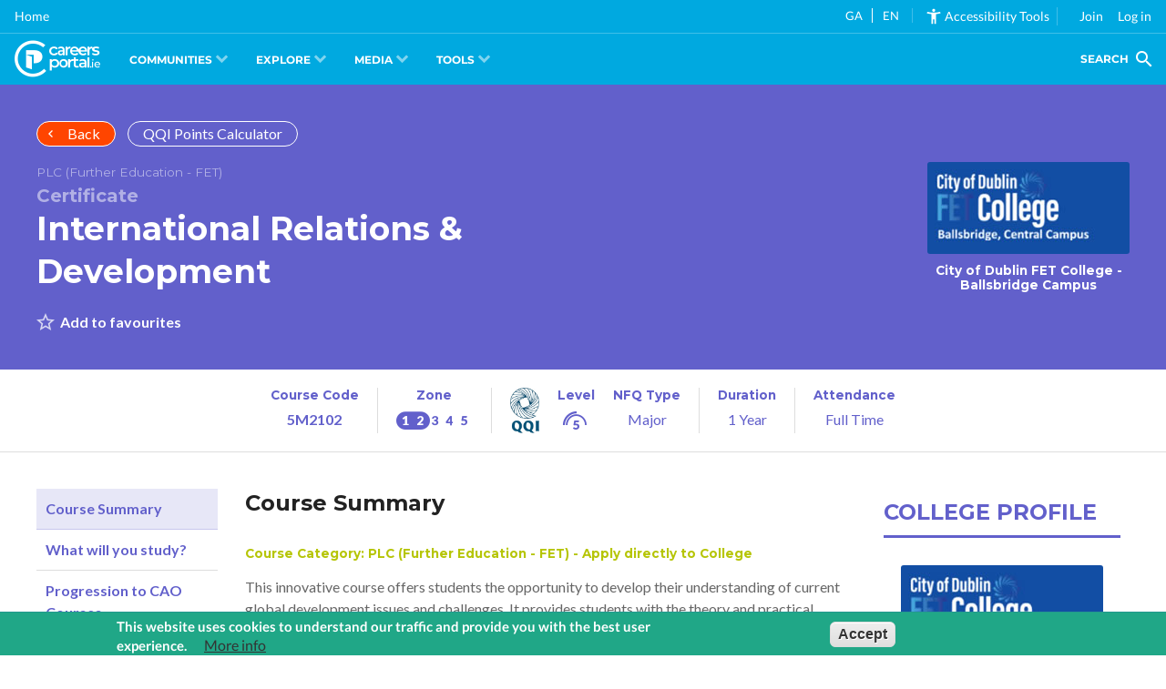

--- FILE ---
content_type: text/html;charset=ISO-8859-1
request_url: https://cc.careersportal.ie/courses/plc_course.php?course_id=20140&job_id=1425&sector_id=36
body_size: 21582
content:









<!DOCTYPE HTML>
<html lang="en">

<head>
    <title>
        
        International Relations &amp; Development  - City of Dublin FET College - Ballsbridge Campus | Public Administration, Politics &amp; EU Sector FE Course | CareersPortal.ie
    </title>
    <meta name="description" property="This innovative course offers students the opportunity to develop their understanding of current global development issues and challenges. It provides students with the theory and practical skills for a career in the development sector working in non - governmental agencies or voluntary agencies. &lt;br /&gt;&lt;br /&gt;Ireland's aid is delivered through the Governments aid programme, Irish Aid, as well as through the many non-government organisations such as GOAL, Trocaire, Self Help Africa and Concern. Graduates of this course will be well equipped to work in global development agencies and organisations in the areas of fund raising, publicity, advocacy and development. &lt;br /&gt;&lt;br /&gt;The course is designed for both the school leaver and the adult learner who has an interest in pursuing a career or further studies in global development.">
    <meta name="twitter:card" content="summary">
    <meta name="twitter:site" content="@careersportal">
    <meta name="twitter:creator" content="@careersportal">
    <meta name="twitter:image:src" content="https://cc.careersportal.ie/images/courses/logos/logos_rect280px/106.jpg">
    <meta property="og:type" content="website">
    <meta property="og:title" content="International Relations &amp; Development ">
    <meta property="og:url" content="https://careersportal.ie/courses/plc_course.php?course_id=20140">
    <meta property="og:image" content="https://cc.careersportal.ie/images/courses/logos/logos_rect280px/.jpg">
    <meta property="og:image:type" content="image/jpeg">
    <meta property="og:image:width" content="280">
    <meta property="og:image:height" content="222">
    <meta property="og:description" content="This innovative course offers students the opportunity to develop their understanding of current global development issues and challenges. It provides students with the theory and practical skills for a career in the development sector working in non - governmental agencies or voluntary agencies. &lt;br /&gt;&lt;br /&gt;Ireland's aid is delivered through the Governments aid programme, Irish Aid, as well as through the many non-government organisations such as GOAL, Trocaire, Self Help Africa and Concern. Graduates of this course will be well equipped to work in global development agencies and organisations in the areas of fund raising, publicity, advocacy and development. &lt;br /&gt;&lt;br /&gt;The course is designed for both the school leaver and the adult learner who has an interest in pursuing a career or further studies in global development.">
    <meta name="robots" content="index,nofollow">
    <link rel="canonical" href="https://careersportal.ie/courses/plc_course.php?course_id=20140">
    <link rel="stylesheet" type="text/css" href="../css/resize_styleHead.css">
<link rel="stylesheet" type="text/css" href="../css/resize_styleBodyTemp23.css">
<link rel="stylesheet" type="text/css" href="../css/flatpickr.css">
<script src="../js/iframe-resizer.content-window.min.js" type="text/javascript"></script>
<base target="_parent">
<script type="text/javascript" src="../js/pageScript.js"></script>
<!--<script type="text/javascript" src="../js/analytics.js"></script>-->
<meta id="resize-flag">

    <link type="text/css" rel="stylesheet" href="../css/plccourses/critical.min.css">
    <link type="text/css" rel="stylesheet" href="../tagging/tagging-gadget.min.css">
</head>

<body>
    <link type="text/css" rel="stylesheet" href="https://cc.careersportal.ie/css/cpbulba/critical.min.css">
<link type="text/css" rel="stylesheet" href="https://cc.careersportal.ie/css/cpbulba/header.min.css">
<script type="text/javascript" src="https://frontend.careersportal.ie/1.1/codecharge/codecharge.js?040"></script>

<!-- Google tag Manager 4 (gtag.js) -->
    <script async src="https://www.googletagmanager.com/gtag/js?id=G-G9WE7FKW4C"></script>
    <script>
      window.dataLayer = window.dataLayer || [];
      function gtag(){dataLayer.push(arguments);}
      gtag('js', new Date());

      gtag('config', 'G-G9WE7FKW4C');
    </script>
	<script type="text/javascript">
	var serviceUrl = "//api.reciteme.com/asset/js?key=";
var serviceKey = "8d9b5c8bef8382fd2b5e7bec335182b325718adc";
var options = {
  FrameUpdater: { enabled: true },
  Gui: { Notification: { suppress: true } },
};
var autoLoad = false;
var enableFragment = "#reciteEnable";
var loaded = [],
  frag = !1;
window.location.hash === enableFragment && (frag = !0);
function loadScript(c, b) {
  var a = document.createElement("script");
  a.type = "text/javascript";
  a.readyState
    ? (a.onreadystatechange = function () {
        if ("loaded" == a.readyState || "complete" == a.readyState)
          (a.onreadystatechange = null), void 0 != b && b();
      })
    : void 0 != b &&
      (a.onload = function () {
        b();
      });
  a.src = c;
  document.getElementsByTagName("head")[0].appendChild(a);
}

function _rc(c) {
  c += "=";
  for (var b = document.cookie.split(";"), a = 0; a < b.length; a++) {
    for (var d = b[a]; " " == d.charAt(0); ) d = d.substring(1, d.length);
    if (0 == d.indexOf(c)) return d.substring(c.length, d.length);
  }
  return null;
}
function loadService(c) {
  for (var b = serviceUrl + serviceKey, a = 0; a < loaded.length; a++) if (loaded[a] == b) return;
  loaded.push(b);
  loadScript(serviceUrl + serviceKey, function () {
    "function" === typeof _reciteLoaded && _reciteLoaded();
    "function" == typeof c && c();
    Recite.load(options);
    Recite.Event.subscribe("Recite:load", function () {
      Recite.enable();
      window.top.postMessage("iframe_loaded", "*");
    });
  });
}
"true" == _rc("Recite.Persist") && loadService();
((autoLoad && "false" != _rc("Recite.Persist")) || frag) && loadService();

document.addEventListener("DOMContentLoaded", function (e) {
  var b = !1;
  if (window.top == window.self) {
    var c = { data: "recite_frame_enabler" };
    b = !0;
  } else c = { data: "recite_frame_parent_communicator" };
  window.top.postMessage(JSON.stringify(c), "*");
  window.addEventListener("message", function (a) {
    if (a.data === "ga" || a.data === "en") {
      _handleTranslationIframe(a.data);
    }
    if (a.data === "load_recite") {
      loadService();
    }
    if (a.data === "close_recite") {
      if (typeof Recite != "undefined") {
        Recite.disable(true);
      }
    }
    window.top.postMessage("iframe_ready", "*");
    try {
      var d = JSON.parse(a.data);
      "undefined" != typeof a.source &&
        (b && "recite_frame_parent_communicator" == d.data
          ? "undefined" != typeof Recite &&
            null != a.source &&
            a.source.postMessage(JSON.stringify(c), "*")
          : b || "recite_frame_enabler" != d.data || loadService());
    } catch (e) {
      return false;
    }
  });
});

// Handle a translation:
var reciteLoading = false;
function _handleTranslationIframe(lang) {
  if (lang === null || lang == "null") return;

  if (typeof Recite != "undefined") {
    if (lang == _getDocLang()) {
      Recite.Language.Translate.restore();
      localStorage.setItem("user_lang", lang);
      return;
    }
    Recite.Language.Translate.translate(document.getElementsByTagName("body")[0], lang);
    document.querySelector("html").setAttribute("lang", lang);
    if (Recite.isEnabled()) {
      Recite.Preferences.set("language", lang);
    }
  } else {
    //check that we haven't already requested this -
    if (!reciteLoading) {
      loadAndTranslate(lang);
    }
  }
}

// Load ReciteMe core and schedule an initial translation:
window.loadAndTranslate = function(lang) {
  reciteLoading = true;
  loadScript(serviceUrl + serviceKey, function () {
    _handleTranslationIframe(lang); //this is in the script load callback so no â€˜loopingâ€™
  });
}
// Assess the default language of the page:
function _getDocLang() {
  var html = document.getElementsByTagName("html");
  if (html[0].hasAttribute("lang")) {
    return html[0].getAttribute("lang");
  }
  var body = document.getElementsByTagName("body");
  if (body[0].hasAttribute("lang")) {
    return body[0].getAttribute("lang");
  }
  return null;
}
  </script>
	<!--<link href="https://unpkg.com/boxicons@2.1.4/css/boxicons.min.css" rel="stylesheet"><link href="https://cc.careersportal.ie/dev/cp-congratulations/dist/output.css" rel="stylesheet"><script src="https://cc.careersportal.ie/dev/cp-congratulations/js/confetti.js"></script>-->




    
    <!-- begin - body__wrapper -->
    <div class="body__wrapper color-scheme--plc">
        <div class="header--plc container section-row">
            <div class="container__wrapper">
                <div class="header--plc__row">
                    <div class="header--plc__column header--plc__column--title">
                        <div class="header--plc__top-buttons">
                            <a onclick="history.back()" class="sector-banner__button--back button button--rounded button--icon-left button--icon--chevron-left button--transparent-white"
                                style="background-color:orangered;">Back</a>
                            <!--<a href="https://careersportal.ie/courses/simple_search.php?sector_id=36"
                                class="sector-banner__button--back button button--rounded button--icon-left button--icon--chevron-left button--transparent-white"
                                style="background-color:orangered;">Back to Course Finder</a>-->
                            <a href="https://careersportal.ie/courses/../qqi/index.php?sector_id=36" class="sector-banner__button--back button button--rounded button--transparent-white">QQI Points Calculator</a>
                        </div>
                        <!-- TO DO: Type and Certification label -->
                        
                        <div class="header--plc__title">
                            <h6 class="header--plc__title__type">PLC (Further Education - FET)</h6>
                            <h4 class="header--plc__title__certification">Certificate</h4>
                            <h1 class="header--plc__title__heading">
                                <a href="javascript:void(0);">International Relations &amp; Development </a>
                            </h1>
                        </div>
                        
                        <div class="tagging-gadget" tag_type="courses" tag_key="course_id">
                        </div>
                    </div>
                    
                    <!-- Shown if college is an active client -->
                    <div class="header--plc__column header--plc__column--college">
                        
                        <!-- item -->
                        <div class="college__card">
                            <div class="college__card__wrapper--card">
                                <a href="https://careersportal.ie/courses/../colleges/college.php?sector_id=36&college_id=106&client_id=109" id="courses_tbl7Link1_1" class="college__card__link"></a>
                                <div class="college__card__wrapper--image card-image">
                                    <img class="college__card__image" src="../images/courses/logos/106.jpg" alt="City of Dublin FET College - Ballsbridge Campus" title="City of Dublin FET College - Ballsbridge Campus">
                                </div>
                                <div class="college__card__wrapper--content">
                                    <h6 class="college__card__title">City of Dublin FET College - Ballsbridge Campus</h6>
                                </div>
                            </div>
                        </div>
                        <!-- /item -->
                        
                        
                    </div>
                    
                    
                </div>
            </div>
        </div>
        <div class="info container">
            <div class="container__wrapper">
                <div class="info__row">
                    
                    <div class="info__column  info__column--course-code">
                        <h6>Course Code</h6>
                        <span>5M2102</span>
                    </div>
                    
                    
                    <div class="info__column  info__column--ed-zone tip" title="This course gives you an award at Irish NFQ Levels 4 or 5, and prepares you for related occupations in Zone 2. Progression to courses at NFQ Levels 6 and above are possible.">
                        <h6>Zone</h6>
                        <i class="cpzone-2"></i>
                    </div>
                    
                    
                    <div class="info__column info__column--qqi-level">
                        <img src="../images/apprenticeships/qqi.png" alt="">
                        <div class="info__column__content">
                            <h6>Level</h6>
                            <i class="cplevel-5 "></i>
                        </div>
                        <div class="info__column__content">
                            <h6>NFQ Type</h6>
                            <span>Major</span>
                        </div>
                    </div>
                    
                    
                    <div class="info__column  info__column--duration">
                        <h6>Duration</h6>
                        <span>1 Year</span>
                    </div>
                    <div class="info__column  info__column--attendence">
                        <h6>Attendance</h6>
                        <span>Full Time</span>
                    </div>
                    
                </div>
            </div>
        </div>
        <div class="tabs container section-row" id="tabs">
            <div class="container__wrapper">
                <nav class="tabs__navigation">
                    <ul>
                        <li class="active">
                            <a href="#tabs" data-tab="1">Course Summary</a>
                        </li>
                        <li class="">
                            <a href="#tabs" data-tab="2">What will you study?</a>
                        </li>
                        <li class="">
                            <a href="#tabs" data-tab="3">Progression to CAO Courses</a>
                        </li>
                        <li class="">
                            <a href="#tabs" data-tab="4">The Student</a>
                        </li>
                        <li class="">
                            <a href="#tabs" data-tab="6">Career Progression</a>
                        </li>
                        <li class="">
                            <a href="#tabs" data-tab="5">Further Research</a>
                        </li>
                    </ul>
                </nav>
                <div class="tabs__tabs" itemprop="articleBody">
                    <div class="tabs__tab active" data-tab="1">
                        <div class="tabs__tab__header">
                            <h2>Course Summary</h2>
                        </div>
                        <div class="tabs__tab__body">
                            
                            <h6 style="color:#b6c507;">Course Category: PLC (Further Education - FET) - Apply directly to College</h6>
                            
                            
                            
                            
                            <p>This innovative course offers students the opportunity to develop their understanding of current global development issues and challenges. It provides students with the theory and practical skills for a career in the development sector working in non - governmental agencies or voluntary agencies. <br /><br />Ireland's aid is delivered through the Governments aid programme, Irish Aid, as well as through the many non-government organisations such as GOAL, Trocaire, Self Help Africa and Concern. Graduates of this course will be well equipped to work in global development agencies and organisations in the areas of fund raising, publicity, advocacy and development. <br /><br />The course is designed for both the school leaver and the adult learner who has an interest in pursuing a career or further studies in global development.</p>
                            
                            
                            
                            <h2>Course Details</h2>
                            <div class="details details--college">
                                <div class="details__cards">
                                    <!-- item -->
                                    <div class="details__card">
                                        <div class="details__card__wrapper--card">
                                            <a href="https://www.ballsbridgecollege.com/courses/arts-humanities-social-science/international-relations-and-development/" target="_blank" class="details__card__link"></a>
                                            <div class="details__card__wrapper--image card-image">
                                                <img class="details__card__image" src="../images/courses/logos/106.jpg" alt="City of Dublin FET College - Ballsbridge Campus" title="City of Dublin FET College - Ballsbridge Campus">
                                            </div>
                                            <div class="details__card__wrapper--content">
                                                <h6 class="details__card__title section-row__card__title">College Link&nbsp; >&nbsp; International Relations &amp; Development </h6>
                                                <p class="details__card__summary">Colleges often have information about the course on their own website, along
                                                    with other useful information relating to the college.
                                                    <small>(Note: Not always available)</small>
                                                </p>
                                            </div>
                                        </div>
                                    </div>
                                    <!-- /item -->
                                </div>
                            </div>
                            
                            <h6>This course prepares you for working in the following Career Sectors:</h6>
                            
                            <ul class="list--sectors">
                                <!--7-->
                                <li class="sector-color--5">
                                    <a href="https://careersportal.ie/courses/../sectors/sectors.php?sector_id=7">
                                        <i class="cp-id-7"></i> Public Administration, Politics &amp; EU </a>
                                </li>
                                <li class="sector-color--5">
                                    <a href="https://careersportal.ie/courses/../sectors/sectors.php?sector_id=30">
                                        <i class="cp-id-30"></i> History, Culture &amp; Languages </a>
                                </li>
                                <li class="sector-color--5">
                                    <a href="https://careersportal.ie/courses/../sectors/sectors.php?sector_id=36">
                                        <i class="cp-id-36"></i>Community &amp; Voluntary</a>
                                </li>
                                <li class="sector-color--">
                                    <a href="https://careersportal.ie/courses/../sectors/sectors.php?sector_id=">
                                        <i class="cp-id-"></i>  </a>
                                </li>
                            </ul>
                            
                        </div>
                    </div>
                    <div class="tabs__tab" data-tab="2">
                        <div class="tabs__tab__header">
                            <h2>What will you study?</h2>
                        </div>
                        <div class="tabs__tab__body">
                            
                            <ul class="summary__list">
                                Global  Development<BR>Applied Economics<BR>Political Studies<BR>Intercultural Studies<BR>Business Administration<BR>Work Experience<BR>Communications<BR>Word Processing<BR>Internet
                            </ul>
                            <div class="summary__important">
                                <h6>Important</h6>
                                <ul>
                                    <li>
                                        <small>Colleges may add/remove modules to keep the course updated and to meet demands.
                                        </small>
                                    </li>
                                    <li>
                                        <small>Almost all PLC courses have a Work Experience module, which requires students to
                                            find their own placement in an area directly related to their course.
                                        </small>
                                    </li>
                                </ul>
                            </div>
                            
                            
                        </div>
                    </div>
                    <div class="tabs__tab" data-tab="3">
                        <div class="tabs__tab__header">
                            <h2>Progression to CAO Courses</h2>
                        </div>
                        <div class="tabs__tab__body">
                            
                            <div class="plc-progression">
                                <h4>Higher Education Links Scheme (HELS)</h4>
                                <p>This course results in a QQI Major Award, and provides progression opportunities to a number
                                    of Higher Education courses, including those in the CAO. </p>
                                <!--<p><strong>1.</strong> To view CAO courses to which <strong>ANY</strong> award, including this award, provides a possible progression route, click <a href="https://careersportal.ie/courses/progression_routes.php?sector_id=36&any=any" id="qqiLink1_1" target="_blank">HERE.</a>
                            Please use the <strong>Career Sector</strong> and <strong>Location</strong> filters from this page to focus your search into the areas you are interested in most.</p>-->
                                <p>To view CAO courses to which this award provides a direct progression route, click below:
                                </p>
                                <table class="plc-prog-table">
                                    <tr>
                                        <td>QQI Code
                                        </td>
                                    </tr>
                                    
                                    <tr>
                                        <td>
                                            <a href="https://careersportal.ie/courses/progression_routes.php?sector_id=36&fetac_award=23" id="qqinew_code_1" target="_blank">5M2102</a>
                                        </td>
                                    </tr>
                                    
                                    
                                </table>
                                <p></p>
                                <p>To calculate Points based on your QQI award results, use the
                                    <a href="https://careersportal.ie/courses/../qqi/index.php?sector_id=36" id="qqiLink2_1">PLC Points Calculator.</a>
                                </p>
                            </div>
                            
                        </div>
                    </div>
                    <div class="tabs__tab" data-tab="4">
                        <div class="tabs__tab__header">
                            <h2>The Student - Career Interests</h2>
                        </div>
                        
                        <div class="tabs__tab__body">
                            <p>This course is typically suited for people with the following Career Interests:</p>
                            
                            <h4 class="title-icon interest-color--3">
                                <i class="cp-interest-3"></i>
                                Enterprising </h4>
                            <p>Enterprising people like situations that involve using resources for personal or corporate economic gain. Such people may have an opportunistic frame of mind, and are drawn to commerce, trade and making deals. Some pursue sales and marketing occupations. Many will eventually end up owning their own business, or in management roles in larger organisations. They tend to be very goal-oriented and work best when focused on a target. Some have an entrepreneurial inclination.</p>
                            
                        </div>
                        
                        
                        <div class="tabs__tab__body">
                            
                            <h4 class="title-icon interest-color--2">
                                <i class="cp-interest-2"></i>
                                Administrative </h4>
                            <p><span class="style13">Administrative people are interested in work that offers security and a sense of being part of a larger process. They may be at their most productive under supervisors who give clear guidelines and while performing routine tasks in a methodical and reliable way. <br /><br />They tend to enjoy clerical and most forms of office work, where they perform essential administrative duties. They often form the backbone of large and small organisations alike. They may enjoy being in charge of office filing systems, and using computers and other office equipment to keep things running smoothly. They usually like routine work hours and prefer comfortable indoor workplaces. </span></p>
                            
                        </div>
                        
                        
                        <div class="tabs__tab__body">
                            
                        </div>
                        
                    </div>
                    <div class="tabs__tab no-print" data-tab="5">
                        <div class="tabs__tab__header">
                            <h2>Further Research</h2>
                        </div>
                        <div class="tabs__tab__body">
                            
                            <h2>National Statistics for this Award (All Ireland)</h2>
                            <p>The following data provides general information
                                <a href="https://infographics.qqi.ie/Home/NamedAwards/5M2102" target="_blank">about this Award</a> from colleges across Ireland.</p>
                            
                            <p>
                                <small>Disclaimer: These links are to web sites outside of CareersPortal and we accept no responsibility
                                    for the information on them.</small>
                            </p>
                        </div>
                    </div>
                    <div class="tabs__tab" data-tab="6">
                        <div class="tabs__tab__header">
                            <div class="section-row__wrapper--title">
                                <h2 class="section-row__title">Career Progression</h2>
                            </div>
                        </div>
                        <div class="tabs__tab__body">
                            
                        </div>
                    </div>
                </div>
                <div class="college-section__column college-section__column--profile">
                    <div class="college-profile">
                        <div class="section-row__wrapper--title">
                            <h2 class="section-row__title">College Profile</h2>
                        </div>
                        <div class="college-profile__cards">
                            <!-- item -->
                            <div class="college__card">
                                <div class="college__card__wrapper--card">
                                    
                                    <div class="college__card__wrapper--image card-image">
                                        <img class="college__card__image" src="../images/courses/logos/106.jpg" alt="City of Dublin FET College Ballsbridge Campus" title="City of Dublin FET College Ballsbridge Campus">
                                    </div>
                                        <h6 class="college__card__title">City of Dublin FET College Ballsbridge Campus</h6>
                                        
                                    <div class="college__card__wrapper--content">
                                        <ul class="college__card__links">
                                            
                                            <li>
                                                <a href="https://careersportal.ie/courses/../colleges/college.php?sector_id=36&client_id=109&college_id=106" class="button button--rounded button--transparent-primary">Visit College Page</a>
                                            </li>
                                            
                                            
                                            <li>
                                                <a href="https://www.ballsbridgecollege.com/wp-content/uploads/Ballsbridge-College-Prospectus-2025-2026-Digital-Version.pdf" class="button button--rounded button--transparent-primary" target="_blank">View Prospectus</a>
                                            </li>
                                            
                                            
												<li><a href="https://ams.enrol.ie/BallsbridgeFE/2025/?sector_id=36" class="button button--rounded button--transparent-primary" target="_blank">Apply Online</a> </li> 
                                            
                                            <li>
                                                <a href="https://careersportal.ie/courses/simple_search.php?sector_id=36&cols_in=106&default=1" class="button button--rounded button--primary-white">View College Courses
                                                </a>
                                            </li>
                                            
                                        </ul>
                                    </div>
                                </div>
                            </div>
                            <!-- /item -->
                        </div>
                    </div>
                </div>
            </div>
        </div>
        
        <div class="college-section container section-row" data-client="1">
            
            <div class="container__wrapper">
                <div class="college-section__row">
                    
                    <div class="college-section__column college-section__column--news">
                        <div class="college-news">
                            <div class="section-row__wrapper--title">
                                <h2 class="section-row__title">Colleges News</h2>
                                <div class="section-row__wrapper--all">
                                    <a href="https://careersportal.ie/courses/../colleges/cd_notices.php?sector_id=36&college_id=" class="section-row__all button button--primary-white button--icon-right button--icon--chevron-right button--rounded">View All
                                    </a>
                                </div>
                            </div>
                            <div class="college-news__cards">
                                
                                
                                No current news items
                                
                            </div>
                        </div>
                    </div>
                    
                    
                    <div class="college-section__column  college-section__column--events">
                        <div class="college-events">
                            <div class="section-row__wrapper--title">
                                <h2 class="section-row__title">College Events</h2>
                                <div class="section-row__wrapper--all">
                                    <a href="https://careersportal.ie/courses/../colleges/cd_events.php?sector_id=36&college_id=106" class="section-row__all button button--primary-white button--icon-right button--icon--chevron-right button--rounded">View All
                                    </a>
                                </div>
                            </div>
                            <div class="college-events__cards">
                                
                                <!-- item -->
                                <div class="event-card">
                                    <div class="event-card__wrapper--card">
                                        <a href="https://careersportal.ie/courses/../colleges/college_event_item.php?sector_id=36&event_id=18350" class="event-card__link"></a>
                                        <div class="event-card__wrapper--calendar">
                                            <div class="event-card__calendar">
                                                <div class="event-card__calendar__month">
                                                    February
                                                </div>
                                                <div class="event-card__calendar__day">
                                                    11
                                                </div>
                                                <div class="event-card__calendar__time">
                                                    2:00 PM
                                                </div>
                                            </div>
                                        </div>
                                        <div class="event-card__wrapper--content">
                                            <!-- TO DO: I am not sure that"tag" is working properly -->
                                            <span class="event-card__tag" data-tag=""></span>
                                            <h6 class="event-card__title">Enrolment Days</h6>
                                            <div class="event-card__publisher" data-imgid="106">
                                                <div class="event-card__publisher__logo">
                                                    <img src="https://cc.careersportal.ie/images/courses/logos/106.jpg" alt="" title="">
                                                </div>
                                                <div class="event-card__publisher__info">
                                                    <div class="event-card__publisher__from">
                                                        <span></span>
                                                    </div>
                                                </div>
                                            </div>
                                        </div>
                                    </div>
                                </div>
                                <!-- /item -->
                                
                                <!-- item -->
                                <div class="event-card">
                                    <div class="event-card__wrapper--card">
                                        <a href="https://careersportal.ie/courses/../colleges/college_event_item.php?sector_id=36&event_id=18351" class="event-card__link"></a>
                                        <div class="event-card__wrapper--calendar">
                                            <div class="event-card__calendar">
                                                <div class="event-card__calendar__month">
                                                    March
                                                </div>
                                                <div class="event-card__calendar__day">
                                                    04
                                                </div>
                                                <div class="event-card__calendar__time">
                                                    2:00 PM
                                                </div>
                                            </div>
                                        </div>
                                        <div class="event-card__wrapper--content">
                                            <!-- TO DO: I am not sure that"tag" is working properly -->
                                            <span class="event-card__tag" data-tag=""></span>
                                            <h6 class="event-card__title">Enrolment Days</h6>
                                            <div class="event-card__publisher" data-imgid="106">
                                                <div class="event-card__publisher__logo">
                                                    <img src="https://cc.careersportal.ie/images/courses/logos/106.jpg" alt="" title="">
                                                </div>
                                                <div class="event-card__publisher__info">
                                                    <div class="event-card__publisher__from">
                                                        <span></span>
                                                    </div>
                                                </div>
                                            </div>
                                        </div>
                                    </div>
                                </div>
                                <!-- /item -->
                                
                                <!-- item -->
                                <div class="event-card">
                                    <div class="event-card__wrapper--card">
                                        <a href="https://careersportal.ie/courses/../colleges/college_event_item.php?sector_id=36&event_id=18352" class="event-card__link"></a>
                                        <div class="event-card__wrapper--calendar">
                                            <div class="event-card__calendar">
                                                <div class="event-card__calendar__month">
                                                    April
                                                </div>
                                                <div class="event-card__calendar__day">
                                                    15
                                                </div>
                                                <div class="event-card__calendar__time">
                                                    2:00 PM
                                                </div>
                                            </div>
                                        </div>
                                        <div class="event-card__wrapper--content">
                                            <!-- TO DO: I am not sure that"tag" is working properly -->
                                            <span class="event-card__tag" data-tag=""></span>
                                            <h6 class="event-card__title">Enrolment Days</h6>
                                            <div class="event-card__publisher" data-imgid="106">
                                                <div class="event-card__publisher__logo">
                                                    <img src="https://cc.careersportal.ie/images/courses/logos/106.jpg" alt="" title="">
                                                </div>
                                                <div class="event-card__publisher__info">
                                                    <div class="event-card__publisher__from">
                                                        <span></span>
                                                    </div>
                                                </div>
                                            </div>
                                        </div>
                                    </div>
                                </div>
                                <!-- /item -->
                                
                                <!-- item -->
                                <div class="event-card">
                                    <div class="event-card__wrapper--card">
                                        <a href="https://careersportal.ie/courses/../colleges/college_event_item.php?sector_id=36&event_id=18353" class="event-card__link"></a>
                                        <div class="event-card__wrapper--calendar">
                                            <div class="event-card__calendar">
                                                <div class="event-card__calendar__month">
                                                    May
                                                </div>
                                                <div class="event-card__calendar__day">
                                                    13
                                                </div>
                                                <div class="event-card__calendar__time">
                                                    2:00 PM
                                                </div>
                                            </div>
                                        </div>
                                        <div class="event-card__wrapper--content">
                                            <!-- TO DO: I am not sure that"tag" is working properly -->
                                            <span class="event-card__tag" data-tag=""></span>
                                            <h6 class="event-card__title">Enrolment Days</h6>
                                            <div class="event-card__publisher" data-imgid="106">
                                                <div class="event-card__publisher__logo">
                                                    <img src="https://cc.careersportal.ie/images/courses/logos/106.jpg" alt="" title="">
                                                </div>
                                                <div class="event-card__publisher__info">
                                                    <div class="event-card__publisher__from">
                                                        <span></span>
                                                    </div>
                                                </div>
                                            </div>
                                        </div>
                                    </div>
                                </div>
                                <!-- /item -->
                                
                                
                            </div>
                        </div>
                    </div>
                    
                </div>
            </div>
        </div>
        
        <div class="links-list container section-row carousel links-list--carousel">
            <div class="container__wrapper">
                <div class="section-row__wrapper--title">
                    <h2 class="section-row__title">Related Courses</h2>
                    <div class="section-row__wrapper--all">
                        <div class="carousel__nav">
                            <div class="carousel__nav__arrow__wrapper">
                            </div>
                        </div>
                    </div>
                </div>
                <div class="carousel__wrapper">
                    
                    <!-- item -->
                    <div class="link-card">
                        <div class="link-card__wrapper--card">
                            <a href="https://careersportal.ie/courses/coursedetail.php?course_id=17480" class="link-card__link tip" title="This course gives you an award at Irish NFQ Levels 7 or 8, and prepares you for related occupations in Zone 4. Progression to courses at NFQ Levels 9 and above are possible." tabindex="0" https://careersportal.ie/courses/plc_course.php?sector_id=36&course_id=17480></a>
                            <h6 class=" link-card__title">Economics and Finance</h6>
                            <p class=" link-card__college">TU Dublin - Aungier Street</p>
                            <div class=" link-card__flex">
                                <p class=" link-card__job-zone">Zone:
                                    <i class=" cpzone-4"></i>
                                </p>
                                <span class=" link-card__nfq" data-level=" level8.jpg"></span>
                            </div>
                        </div>
                    </div>
                    <!-- /item -->
                    
                    <!-- item -->
                    <div class="link-card">
                        <div class="link-card__wrapper--card">
                            <a href="https://careersportal.ie/courses/coursedetail.php?course_id=258" class="link-card__link tip" title="This course gives you an award at Irish NFQ Levels 7 or 8, and prepares you for related occupations in Zone 4. Progression to courses at NFQ Levels 9 and above are possible." tabindex="0" https://careersportal.ie/courses/plc_course.php?sector_id=36&course_id=258></a>
                            <h6 class=" link-card__title">Gnó agus Gaeilge (Business &amp; Irish)</h6>
                            <p class=" link-card__college">Dublin City University - DCU</p>
                            <div class=" link-card__flex">
                                <p class=" link-card__job-zone">Zone:
                                    <i class=" cpzone-4"></i>
                                </p>
                                <span class=" link-card__nfq" data-level=" level8.jpg"></span>
                            </div>
                        </div>
                    </div>
                    <!-- /item -->
                    
                    <!-- item -->
                    <div class="link-card">
                        <div class="link-card__wrapper--card">
                            <a href="https://careersportal.ie/courses/plc_course.php?course_id=23278" class="link-card__link tip" title="This course gives you an award at Irish NFQ Level 6, and prepares you for related occupations in Zone 3. Progression to courses at NFQ Levels 7 or 8 and above are possible." tabindex="0" https://careersportal.ie/courses/plc_course.php?sector_id=36&course_id=23278></a>
                            <h6 class=" link-card__title">Tour Guiding</h6>
                            <p class=" link-card__college">City of Dublin FET College Dhulaigh</p>
                            <div class=" link-card__flex">
                                <p class=" link-card__job-zone">Zone:
                                    <i class=" cpzone-3"></i>
                                </p>
                                <span class=" link-card__nfq" data-level=" level6.jpg"></span>
                            </div>
                        </div>
                    </div>
                    <!-- /item -->
                    
                    <!-- item -->
                    <div class="link-card">
                        <div class="link-card__wrapper--card">
                            <a href="https://careersportal.ie/courses/coursedetail.php?course_id=25373" class="link-card__link tip" title="This course gives you an award at Irish NFQ Levels 7 or 8, and prepares you for related occupations in Zone 4. Progression to courses at NFQ Levels 9 and above are possible." tabindex="0" https://careersportal.ie/courses/plc_course.php?sector_id=36&course_id=25373></a>
                            <h6 class=" link-card__title">Law and Languages </h6>
                            <p class=" link-card__college">Maynooth University</p>
                            <div class=" link-card__flex">
                                <p class=" link-card__job-zone">Zone:
                                    <i class=" cpzone-4"></i>
                                </p>
                                <span class=" link-card__nfq" data-level=" level8.jpg"></span>
                            </div>
                        </div>
                    </div>
                    <!-- /item -->
                    
                    <!-- item -->
                    <div class="link-card">
                        <div class="link-card__wrapper--card">
                            <a href="https://careersportal.ie/courses/coursedetail.php?course_id=22555" class="link-card__link tip" title="This course gives you an award at Irish NFQ Levels 7 or 8, and prepares you for related occupations in Zone 4. Progression to courses at NFQ Levels 9 and above are possible." tabindex="0" https://careersportal.ie/courses/plc_course.php?sector_id=36&course_id=22555></a>
                            <h6 class=" link-card__title">Economics/Modern Language</h6>
                            <p class=" link-card__college">Trinity College Dublin - TCD</p>
                            <div class=" link-card__flex">
                                <p class=" link-card__job-zone">Zone:
                                    <i class=" cpzone-4"></i>
                                </p>
                                <span class=" link-card__nfq" data-level=" level8.jpg"></span>
                            </div>
                        </div>
                    </div>
                    <!-- /item -->
                    
                    <!-- item -->
                    <div class="link-card">
                        <div class="link-card__wrapper--card">
                            <a href="https://careersportal.ie/courses/coursedetail.php?course_id=1066" class="link-card__link tip" title="This course gives you an award at Irish NFQ Levels 7 or 8, and prepares you for related occupations in Zone 4. Progression to courses at NFQ Levels 9 and above are possible." tabindex="0" https://careersportal.ie/courses/plc_course.php?sector_id=36&course_id=1066></a>
                            <h6 class=" link-card__title">Classics, Ancient History and Archaeology</h6>
                            <p class=" link-card__college">Trinity College Dublin - TCD</p>
                            <div class=" link-card__flex">
                                <p class=" link-card__job-zone">Zone:
                                    <i class=" cpzone-4"></i>
                                </p>
                                <span class=" link-card__nfq" data-level=" level8.jpg"></span>
                            </div>
                        </div>
                    </div>
                    <!-- /item -->
                    
                    <!-- item -->
                    <div class="link-card">
                        <div class="link-card__wrapper--card">
                            <a href="https://careersportal.ie/courses/coursedetail.php?course_id=24099" class="link-card__link tip" title="This course gives you an award at Irish NFQ Level 6, and prepares you for related occupations in Zone 3. Progression to courses at NFQ Levels 7 or 8 and above are possible." tabindex="0" https://careersportal.ie/courses/plc_course.php?sector_id=36&course_id=24099></a>
                            <h6 class=" link-card__title">Leadership and Community Development</h6>
                            <p class=" link-card__college">An Cosan</p>
                            <div class=" link-card__flex">
                                <p class=" link-card__job-zone">Zone:
                                    <i class=" cpzone-3"></i>
                                </p>
                                <span class=" link-card__nfq" data-level=" level6.jpg"></span>
                            </div>
                        </div>
                    </div>
                    <!-- /item -->
                    
                    <!-- item -->
                    <div class="link-card">
                        <div class="link-card__wrapper--card">
                            <a href="https://careersportal.ie/courses/coursedetail.php?course_id=19258" class="link-card__link tip" title="This course gives you an award at Irish NFQ Levels 7 or 8, and prepares you for related occupations in Zone 4. Progression to courses at NFQ Levels 9 and above are possible." tabindex="0" https://careersportal.ie/courses/plc_course.php?sector_id=36&course_id=19258></a>
                            <h6 class=" link-card__title">Economics (Social Sciences Two Subject Combination)</h6>
                            <p class=" link-card__college">University College Dublin - UCD</p>
                            <div class=" link-card__flex">
                                <p class=" link-card__job-zone">Zone:
                                    <i class=" cpzone-4"></i>
                                </p>
                                <span class=" link-card__nfq" data-level=" level8.jpg"></span>
                            </div>
                        </div>
                    </div>
                    <!-- /item -->
                    
                    <!-- item -->
                    <div class="link-card">
                        <div class="link-card__wrapper--card">
                            <a href="https://careersportal.ie/courses/coursedetail.php?course_id=23811" class="link-card__link tip" title="This course gives you an award at Irish NFQ Levels 7 or 8, and prepares you for related occupations in Zone 4. Progression to courses at NFQ Levels 9 and above are possible." tabindex="0" https://careersportal.ie/courses/plc_course.php?sector_id=36&course_id=23811></a>
                            <h6 class=" link-card__title">Global Studies - Humanities</h6>
                            <p class=" link-card__college">University College Dublin - UCD</p>
                            <div class=" link-card__flex">
                                <p class=" link-card__job-zone">Zone:
                                    <i class=" cpzone-4"></i>
                                </p>
                                <span class=" link-card__nfq" data-level=" level8.jpg"></span>
                            </div>
                        </div>
                    </div>
                    <!-- /item -->
                    
                    <!-- item -->
                    <div class="link-card">
                        <div class="link-card__wrapper--card">
                            <a href="https://careersportal.ie/courses/coursedetail.php?course_id=24098" class="link-card__link tip" title="This course gives you an award at Irish NFQ Level 6, and prepares you for related occupations in Zone 3. Progression to courses at NFQ Levels 7 or 8 and above are possible." tabindex="0" https://careersportal.ie/courses/plc_course.php?sector_id=36&course_id=24098></a>
                            <h6 class=" link-card__title">Personal and Professional Development</h6>
                            <p class=" link-card__college">An Cosan</p>
                            <div class=" link-card__flex">
                                <p class=" link-card__job-zone">Zone:
                                    <i class=" cpzone-3"></i>
                                </p>
                                <span class=" link-card__nfq" data-level=" level6.jpg"></span>
                            </div>
                        </div>
                    </div>
                    <!-- /item -->
                    
                    <!-- item -->
                    <div class="link-card">
                        <div class="link-card__wrapper--card">
                            <a href="https://careersportal.ie/courses/plc_course.php?course_id=23471" class="link-card__link tip" title="This course gives you an award at Irish NFQ Levels 4 or 5, and prepares you for related occupations in Zone 2. Progression to courses at NFQ Levels 6 and above are possible." tabindex="0" https://careersportal.ie/courses/plc_course.php?sector_id=36&course_id=23471></a>
                            <h6 class=" link-card__title">Cultural and Heritage Studies</h6>
                            <p class=" link-card__college">Dublinia</p>
                            <div class=" link-card__flex">
                                <p class=" link-card__job-zone">Zone:
                                    <i class=" cpzone-2"></i>
                                </p>
                                <span class=" link-card__nfq" data-level=" level5.jpg"></span>
                            </div>
                        </div>
                    </div>
                    <!-- /item -->
                    
                    <!-- item -->
                    <div class="link-card">
                        <div class="link-card__wrapper--card">
                            <a href="https://careersportal.ie/courses/coursedetail.php?course_id=24097" class="link-card__link tip" title="This course gives you an award at Irish NFQ Level 6, and prepares you for related occupations in Zone 3. Progression to courses at NFQ Levels 7 or 8 and above are possible." tabindex="0" https://careersportal.ie/courses/plc_course.php?sector_id=36&course_id=24097></a>
                            <h6 class=" link-card__title">Leadership and Social Enterprise</h6>
                            <p class=" link-card__college">An Cosan</p>
                            <div class=" link-card__flex">
                                <p class=" link-card__job-zone">Zone:
                                    <i class=" cpzone-3"></i>
                                </p>
                                <span class=" link-card__nfq" data-level=" level6.jpg"></span>
                            </div>
                        </div>
                    </div>
                    <!-- /item -->
                    
                    <!-- item -->
                    <div class="link-card">
                        <div class="link-card__wrapper--card">
                            <a href="https://careersportal.ie/courses/coursedetail.php?course_id=18542" class="link-card__link tip" title="This course gives you an award at Irish NFQ Levels 7 or 8, and prepares you for related occupations in Zone 4. Progression to courses at NFQ Levels 9 and above are possible." tabindex="0" https://careersportal.ie/courses/plc_course.php?sector_id=36&course_id=18542></a>
                            <h6 class=" link-card__title">Arts - International Development</h6>
                            <p class=" link-card__college">Maynooth University</p>
                            <div class=" link-card__flex">
                                <p class=" link-card__job-zone">Zone:
                                    <i class=" cpzone-4"></i>
                                </p>
                                <span class=" link-card__nfq" data-level=" level8.jpg"></span>
                            </div>
                        </div>
                    </div>
                    <!-- /item -->
                    
                    <!-- item -->
                    <div class="link-card">
                        <div class="link-card__wrapper--card">
                            <a href="https://careersportal.ie/courses/coursedetail.php?course_id=23736" class="link-card__link tip" title="This course gives you an award at Irish NFQ Levels 7 or 8, and prepares you for related occupations in Zone 4. Progression to courses at NFQ Levels 9 and above are possible." tabindex="0" https://careersportal.ie/courses/plc_course.php?sector_id=36&course_id=23736></a>
                            <h6 class=" link-card__title">Law/History</h6>
                            <p class=" link-card__college">Trinity College Dublin - TCD</p>
                            <div class=" link-card__flex">
                                <p class=" link-card__job-zone">Zone:
                                    <i class=" cpzone-4"></i>
                                </p>
                                <span class=" link-card__nfq" data-level=" level8.jpg"></span>
                            </div>
                        </div>
                    </div>
                    <!-- /item -->
                    
                    <!-- item -->
                    <div class="link-card">
                        <div class="link-card__wrapper--card">
                            <a href="https://careersportal.ie/courses/coursedetail.php?course_id=22356" class="link-card__link tip" title="This course gives you an award at Irish NFQ Levels 7 or 8, and prepares you for related occupations in Zone 4. Progression to courses at NFQ Levels 9 and above are possible." tabindex="0" https://careersportal.ie/courses/plc_course.php?sector_id=36&course_id=22356></a>
                            <h6 class=" link-card__title">Economics/Geography</h6>
                            <p class=" link-card__college">Trinity College Dublin - TCD</p>
                            <div class=" link-card__flex">
                                <p class=" link-card__job-zone">Zone:
                                    <i class=" cpzone-4"></i>
                                </p>
                                <span class=" link-card__nfq" data-level=" level8.jpg"></span>
                            </div>
                        </div>
                    </div>
                    <!-- /item -->
                    
                    <!-- item -->
                    <div class="link-card">
                        <div class="link-card__wrapper--card">
                            <a href="https://careersportal.ie/courses/coursedetail.php?course_id=22358" class="link-card__link tip" title="This course gives you an award at Irish NFQ Levels 7 or 8, and prepares you for related occupations in Zone 4. Progression to courses at NFQ Levels 9 and above are possible." tabindex="0" https://careersportal.ie/courses/plc_course.php?sector_id=36&course_id=22358></a>
                            <h6 class=" link-card__title">Economics/History</h6>
                            <p class=" link-card__college">Trinity College Dublin - TCD</p>
                            <div class=" link-card__flex">
                                <p class=" link-card__job-zone">Zone:
                                    <i class=" cpzone-4"></i>
                                </p>
                                <span class=" link-card__nfq" data-level=" level8.jpg"></span>
                            </div>
                        </div>
                    </div>
                    <!-- /item -->
                    
                    <!-- item -->
                    <div class="link-card">
                        <div class="link-card__wrapper--card">
                            <a href="https://careersportal.ie/courses/coursedetail.php?course_id=18817" class="link-card__link tip" title="This course gives you an award at Irish NFQ Levels 7 or 8, and prepares you for related occupations in Zone 4. Progression to courses at NFQ Levels 9 and above are possible." tabindex="0" https://careersportal.ie/courses/plc_course.php?sector_id=36&course_id=18817></a>
                            <h6 class=" link-card__title">Law with French Law</h6>
                            <p class=" link-card__college">University College Dublin - UCD</p>
                            <div class=" link-card__flex">
                                <p class=" link-card__job-zone">Zone:
                                    <i class=" cpzone-4"></i>
                                </p>
                                <span class=" link-card__nfq" data-level=" level8.jpg"></span>
                            </div>
                        </div>
                    </div>
                    <!-- /item -->
                    
                    <!-- item -->
                    <div class="link-card">
                        <div class="link-card__wrapper--card">
                            <a href="https://careersportal.ie/courses/coursedetail.php?course_id=17095" class="link-card__link tip" title="This course gives you an award at Irish NFQ Levels 7 or 8, and prepares you for related occupations in Zone 4. Progression to courses at NFQ Levels 9 and above are possible." tabindex="0" https://careersportal.ie/courses/plc_course.php?sector_id=36&course_id=17095></a>
                            <h6 class=" link-card__title">Philosophy, Political Science, Economics and Sociology (PPES)</h6>
                            <p class=" link-card__college">Trinity College Dublin - TCD</p>
                            <div class=" link-card__flex">
                                <p class=" link-card__job-zone">Zone:
                                    <i class=" cpzone-4"></i>
                                </p>
                                <span class=" link-card__nfq" data-level=" level8.jpg"></span>
                            </div>
                        </div>
                    </div>
                    <!-- /item -->
                    
                    <!-- item -->
                    <div class="link-card">
                        <div class="link-card__wrapper--card">
                            <a href="https://careersportal.ie/courses/coursedetail.php?course_id=17615" class="link-card__link tip" title="This course gives you an award at Irish NFQ Levels 7 or 8, and prepares you for related occupations in Zone 4. Progression to courses at NFQ Levels 9 and above are possible." tabindex="0" https://careersportal.ie/courses/plc_course.php?sector_id=36&course_id=17615></a>
                            <h6 class=" link-card__title">Arts - Chinese Studies</h6>
                            <p class=" link-card__college">Maynooth University</p>
                            <div class=" link-card__flex">
                                <p class=" link-card__job-zone">Zone:
                                    <i class=" cpzone-4"></i>
                                </p>
                                <span class=" link-card__nfq" data-level=" level8.jpg"></span>
                            </div>
                        </div>
                    </div>
                    <!-- /item -->
                    
                    <!-- item -->
                    <div class="link-card">
                        <div class="link-card__wrapper--card">
                            <a href="https://careersportal.ie/courses/coursedetail.php?course_id=19089" class="link-card__link tip" title="This course gives you an award at Irish NFQ Levels 7 or 8, and prepares you for related occupations in Zone 4. Progression to courses at NFQ Levels 9 and above are possible." tabindex="0" https://careersportal.ie/courses/plc_course.php?sector_id=36&course_id=19089></a>
                            <h6 class=" link-card__title">Law with Irish</h6>
                            <p class=" link-card__college">University College Dublin - UCD</p>
                            <div class=" link-card__flex">
                                <p class=" link-card__job-zone">Zone:
                                    <i class=" cpzone-4"></i>
                                </p>
                                <span class=" link-card__nfq" data-level=" level8.jpg"></span>
                            </div>
                        </div>
                    </div>
                    <!-- /item -->
                    
                    <!-- item -->
                    <div class="link-card">
                        <div class="link-card__wrapper--card">
                            <a href="https://careersportal.ie/courses/coursedetail.php?course_id=18536" class="link-card__link tip" title="This course gives you an award at Irish NFQ Levels 7 or 8, and prepares you for related occupations in Zone 4. Progression to courses at NFQ Levels 9 and above are possible." tabindex="0" https://careersportal.ie/courses/plc_course.php?sector_id=36&course_id=18536></a>
                            <h6 class=" link-card__title">Law with Economics</h6>
                            <p class=" link-card__college">University College Dublin - UCD</p>
                            <div class=" link-card__flex">
                                <p class=" link-card__job-zone">Zone:
                                    <i class=" cpzone-4"></i>
                                </p>
                                <span class=" link-card__nfq" data-level=" level8.jpg"></span>
                            </div>
                        </div>
                    </div>
                    <!-- /item -->
                    
                    <!-- item -->
                    <div class="link-card">
                        <div class="link-card__wrapper--card">
                            <a href="https://careersportal.ie/courses/coursedetail.php?course_id=23659" class="link-card__link tip" title="This course gives you an award at Irish NFQ Levels 7 or 8, and prepares you for related occupations in Zone 4. Progression to courses at NFQ Levels 9 and above are possible." tabindex="0" https://careersportal.ie/courses/plc_course.php?sector_id=36&course_id=23659></a>
                            <h6 class=" link-card__title">Law (LLB) with a Language</h6>
                            <p class=" link-card__college">TU Dublin - Grangegorman</p>
                            <div class=" link-card__flex">
                                <p class=" link-card__job-zone">Zone:
                                    <i class=" cpzone-4"></i>
                                </p>
                                <span class=" link-card__nfq" data-level=" level8.jpg"></span>
                            </div>
                        </div>
                    </div>
                    <!-- /item -->
                    
                    <!-- item -->
                    <div class="link-card">
                        <div class="link-card__wrapper--card">
                            <a href="https://careersportal.ie/courses/coursedetail.php?course_id=1094" class="link-card__link tip" title="This course gives you an award at Irish NFQ Levels 7 or 8, and prepares you for related occupations in Zone 4. Progression to courses at NFQ Levels 9 and above are possible." tabindex="0" https://careersportal.ie/courses/plc_course.php?sector_id=36&course_id=1094></a>
                            <h6 class=" link-card__title">Business Studies and German</h6>
                            <p class=" link-card__college">Trinity College Dublin - TCD</p>
                            <div class=" link-card__flex">
                                <p class=" link-card__job-zone">Zone:
                                    <i class=" cpzone-4"></i>
                                </p>
                                <span class=" link-card__nfq" data-level=" level8.jpg"></span>
                            </div>
                        </div>
                    </div>
                    <!-- /item -->
                    
                    <!-- item -->
                    <div class="link-card">
                        <div class="link-card__wrapper--card">
                            <a href="https://careersportal.ie/courses/coursedetail.php?course_id=1090" class="link-card__link tip" title="This course gives you an award at Irish NFQ Levels 7 or 8, and prepares you for related occupations in Zone 4. Progression to courses at NFQ Levels 9 and above are possible." tabindex="0" https://careersportal.ie/courses/plc_course.php?sector_id=36&course_id=1090></a>
                            <h6 class=" link-card__title">Business, Economics and Social Studies (BESS)</h6>
                            <p class=" link-card__college">Trinity College Dublin - TCD</p>
                            <div class=" link-card__flex">
                                <p class=" link-card__job-zone">Zone:
                                    <i class=" cpzone-4"></i>
                                </p>
                                <span class=" link-card__nfq" data-level=" level8.jpg"></span>
                            </div>
                        </div>
                    </div>
                    <!-- /item -->
                    
                    <!-- item -->
                    <div class="link-card">
                        <div class="link-card__wrapper--card">
                            <a href="https://careersportal.ie/courses/coursedetail.php?course_id=16971" class="link-card__link tip" title="This course gives you an award at Irish NFQ Levels 7 or 8, and prepares you for related occupations in Zone 4. Progression to courses at NFQ Levels 9 and above are possible." tabindex="0" https://careersportal.ie/courses/plc_course.php?sector_id=36&course_id=16971></a>
                            <h6 class=" link-card__title">Business Studies and Spanish</h6>
                            <p class=" link-card__college">Trinity College Dublin - TCD</p>
                            <div class=" link-card__flex">
                                <p class=" link-card__job-zone">Zone:
                                    <i class=" cpzone-4"></i>
                                </p>
                                <span class=" link-card__nfq" data-level=" level8.jpg"></span>
                            </div>
                        </div>
                    </div>
                    <!-- /item -->
                    
                    <!-- item -->
                    <div class="link-card">
                        <div class="link-card__wrapper--card">
                            <a href="https://careersportal.ie/courses/plc_course.php?course_id=23283" class="link-card__link tip" title="This course gives you an award at Irish NFQ Level 6, and prepares you for related occupations in Zone 3. Progression to courses at NFQ Levels 7 or 8 and above are possible." tabindex="0" https://careersportal.ie/courses/plc_course.php?sector_id=36&course_id=23283></a>
                            <h6 class=" link-card__title">Social Studies (Advanced)</h6>
                            <p class=" link-card__college">Inchicore College of Further Education</p>
                            <div class=" link-card__flex">
                                <p class=" link-card__job-zone">Zone:
                                    <i class=" cpzone-3"></i>
                                </p>
                                <span class=" link-card__nfq" data-level=" level6.jpg"></span>
                            </div>
                        </div>
                    </div>
                    <!-- /item -->
                    
                    <!-- item -->
                    <div class="link-card">
                        <div class="link-card__wrapper--card">
                            <a href="https://careersportal.ie/courses/plc_course.php?course_id=19800" class="link-card__link tip" title="This course gives you an award at Irish NFQ Levels 4 or 5, and prepares you for related occupations in Zone 2. Progression to courses at NFQ Levels 6 and above are possible." tabindex="0" https://careersportal.ie/courses/plc_course.php?sector_id=36&course_id=19800></a>
                            <h6 class=" link-card__title">Youth Studies &amp; Community Development</h6>
                            <p class=" link-card__college">Liberties College</p>
                            <div class=" link-card__flex">
                                <p class=" link-card__job-zone">Zone:
                                    <i class=" cpzone-2"></i>
                                </p>
                                <span class=" link-card__nfq" data-level=" level5.jpg"></span>
                            </div>
                        </div>
                    </div>
                    <!-- /item -->
                    
                    <!-- item -->
                    <div class="link-card">
                        <div class="link-card__wrapper--card">
                            <a href="https://careersportal.ie/courses/coursedetail.php?course_id=22359" class="link-card__link tip" title="This course gives you an award at Irish NFQ Levels 7 or 8, and prepares you for related occupations in Zone 4. Progression to courses at NFQ Levels 9 and above are possible." tabindex="0" https://careersportal.ie/courses/plc_course.php?sector_id=36&course_id=22359></a>
                            <h6 class=" link-card__title">Economics/Mathematics</h6>
                            <p class=" link-card__college">Trinity College Dublin - TCD</p>
                            <div class=" link-card__flex">
                                <p class=" link-card__job-zone">Zone:
                                    <i class=" cpzone-4"></i>
                                </p>
                                <span class=" link-card__nfq" data-level=" level8.jpg"></span>
                            </div>
                        </div>
                    </div>
                    <!-- /item -->
                    
                    <!-- item -->
                    <div class="link-card">
                        <div class="link-card__wrapper--card">
                            <a href="https://careersportal.ie/courses/coursedetail.php?course_id=19197" class="link-card__link tip" title="This course gives you an award at Irish NFQ Levels 7 or 8, and prepares you for related occupations in Zone 4. Progression to courses at NFQ Levels 9 and above are possible." tabindex="0" https://careersportal.ie/courses/plc_course.php?sector_id=36&course_id=19197></a>
                            <h6 class=" link-card__title">Philosophy, Politics and Economics - Social Sciences </h6>
                            <p class=" link-card__college">University College Dublin - UCD</p>
                            <div class=" link-card__flex">
                                <p class=" link-card__job-zone">Zone:
                                    <i class=" cpzone-4"></i>
                                </p>
                                <span class=" link-card__nfq" data-level=" level8.jpg"></span>
                            </div>
                        </div>
                    </div>
                    <!-- /item -->
                    
                    <!-- item -->
                    <div class="link-card">
                        <div class="link-card__wrapper--card">
                            <a href="https://careersportal.ie/courses/coursedetail.php?course_id=17148" class="link-card__link tip" title="This course gives you an award at Irish NFQ Levels 7 or 8, and prepares you for related occupations in Zone 4. Progression to courses at NFQ Levels 9 and above are possible." tabindex="0" https://careersportal.ie/courses/plc_course.php?sector_id=36&course_id=17148></a>
                            <h6 class=" link-card__title">Business Studies and Polish</h6>
                            <p class=" link-card__college">Trinity College Dublin - TCD</p>
                            <div class=" link-card__flex">
                                <p class=" link-card__job-zone">Zone:
                                    <i class=" cpzone-4"></i>
                                </p>
                                <span class=" link-card__nfq" data-level=" level8.jpg"></span>
                            </div>
                        </div>
                    </div>
                    <!-- /item -->
                    
                    <!-- item -->
                    <div class="link-card">
                        <div class="link-card__wrapper--card">
                            <a href="https://careersportal.ie/courses/coursedetail.php?course_id=22372" class="link-card__link tip" title="This course gives you an award at Irish NFQ Levels 7 or 8, and prepares you for related occupations in Zone 4. Progression to courses at NFQ Levels 9 and above are possible." tabindex="0" https://careersportal.ie/courses/plc_course.php?sector_id=36&course_id=22372></a>
                            <h6 class=" link-card__title">Classical Languages/History of Art and Architecture</h6>
                            <p class=" link-card__college">Trinity College Dublin - TCD</p>
                            <div class=" link-card__flex">
                                <p class=" link-card__job-zone">Zone:
                                    <i class=" cpzone-4"></i>
                                </p>
                                <span class=" link-card__nfq" data-level=" level8.jpg"></span>
                            </div>
                        </div>
                    </div>
                    <!-- /item -->
                    
                    <!-- item -->
                    <div class="link-card">
                        <div class="link-card__wrapper--card">
                            <a href="https://careersportal.ie/courses/plc_course.php?course_id=23275" class="link-card__link tip" title="This course gives you an award at Irish NFQ Level 6, and prepares you for related occupations in Zone 3. Progression to courses at NFQ Levels 7 or 8 and above are possible." tabindex="0" https://careersportal.ie/courses/plc_course.php?sector_id=36&course_id=23275></a>
                            <h6 class=" link-card__title">Regional Tour Guiding</h6>
                            <p class=" link-card__college">Stillorgan College of Further Education</p>
                            <div class=" link-card__flex">
                                <p class=" link-card__job-zone">Zone:
                                    <i class=" cpzone-3"></i>
                                </p>
                                <span class=" link-card__nfq" data-level=" level6.jpg"></span>
                            </div>
                        </div>
                    </div>
                    <!-- /item -->
                    
                    <!-- item -->
                    <div class="link-card">
                        <div class="link-card__wrapper--card">
                            <a href="https://careersportal.ie/courses/coursedetail.php?course_id=19186" class="link-card__link tip" title="This course gives you an award at Irish NFQ Levels 7 or 8, and prepares you for related occupations in Zone 4. Progression to courses at NFQ Levels 9 and above are possible." tabindex="0" https://careersportal.ie/courses/plc_course.php?sector_id=36&course_id=19186></a>
                            <h6 class=" link-card__title">Classics, English &amp; History - Humanities</h6>
                            <p class=" link-card__college">University College Dublin - UCD</p>
                            <div class=" link-card__flex">
                                <p class=" link-card__job-zone">Zone:
                                    <i class=" cpzone-4"></i>
                                </p>
                                <span class=" link-card__nfq" data-level=" level8.jpg"></span>
                            </div>
                        </div>
                    </div>
                    <!-- /item -->
                    
                    <!-- item -->
                    <div class="link-card">
                        <div class="link-card__wrapper--card">
                            <a href="https://careersportal.ie/courses/coursedetail.php?course_id=538" class="link-card__link tip" title="This course gives you an award at Irish NFQ Levels 7 or 8, and prepares you for related occupations in Zone 4. Progression to courses at NFQ Levels 9 and above are possible." tabindex="0" https://careersportal.ie/courses/plc_course.php?sector_id=36&course_id=538></a>
                            <h6 class=" link-card__title">International Business and Languages</h6>
                            <p class=" link-card__college">TU Dublin - Aungier Street</p>
                            <div class=" link-card__flex">
                                <p class=" link-card__job-zone">Zone:
                                    <i class=" cpzone-4"></i>
                                </p>
                                <span class=" link-card__nfq" data-level=" level8.jpg"></span>
                            </div>
                        </div>
                    </div>
                    <!-- /item -->
                    
                    <!-- item -->
                    <div class="link-card">
                        <div class="link-card__wrapper--card">
                            <a href="https://careersportal.ie/courses/coursedetail.php?course_id=22360" class="link-card__link tip" title="This course gives you an award at Irish NFQ Levels 7 or 8, and prepares you for related occupations in Zone 4. Progression to courses at NFQ Levels 9 and above are possible." tabindex="0" https://careersportal.ie/courses/plc_course.php?sector_id=36&course_id=22360></a>
                            <h6 class=" link-card__title">Economics/Philosophy</h6>
                            <p class=" link-card__college">Trinity College Dublin - TCD</p>
                            <div class=" link-card__flex">
                                <p class=" link-card__job-zone">Zone:
                                    <i class=" cpzone-4"></i>
                                </p>
                                <span class=" link-card__nfq" data-level=" level8.jpg"></span>
                            </div>
                        </div>
                    </div>
                    <!-- /item -->
                    
                    <!-- item -->
                    <div class="link-card">
                        <div class="link-card__wrapper--card">
                            <a href="https://careersportal.ie/courses/plc_course.php?course_id=20574" class="link-card__link tip" title="This course gives you an award at Irish NFQ Levels 4 or 5, and prepares you for related occupations in Zone 2. Progression to courses at NFQ Levels 6 and above are possible." tabindex="0" https://careersportal.ie/courses/plc_course.php?sector_id=36&course_id=20574></a>
                            <h6 class=" link-card__title">General Studies/Liberal Arts</h6>
                            <p class=" link-card__college">Donahies Community School</p>
                            <div class=" link-card__flex">
                                <p class=" link-card__job-zone">Zone:
                                    <i class=" cpzone-2"></i>
                                </p>
                                <span class=" link-card__nfq" data-level=" level5.jpg"></span>
                            </div>
                        </div>
                    </div>
                    <!-- /item -->
                    
                    <!-- item -->
                    <div class="link-card">
                        <div class="link-card__wrapper--card">
                            <a href="https://careersportal.ie/courses/coursedetail.php?course_id=19297" class="link-card__link tip" title="This course gives you an award at Irish NFQ Levels 7 or 8, and prepares you for related occupations in Zone 4. Progression to courses at NFQ Levels 9 and above are possible." tabindex="0" https://careersportal.ie/courses/plc_course.php?sector_id=36&course_id=19297></a>
                            <h6 class=" link-card__title">Law and Arts</h6>
                            <p class=" link-card__college">Maynooth University</p>
                            <div class=" link-card__flex">
                                <p class=" link-card__job-zone">Zone:
                                    <i class=" cpzone-4"></i>
                                </p>
                                <span class=" link-card__nfq" data-level=" level8.jpg"></span>
                            </div>
                        </div>
                    </div>
                    <!-- /item -->
                    
                    <!-- item -->
                    <div class="link-card">
                        <div class="link-card__wrapper--card">
                            <a href="https://careersportal.ie/courses/coursedetail.php?course_id=22352" class="link-card__link tip" title="This course gives you an award at Irish NFQ Levels 7 or 8, and prepares you for related occupations in Zone 4. Progression to courses at NFQ Levels 9 and above are possible." tabindex="0" https://careersportal.ie/courses/plc_course.php?sector_id=36&course_id=22352></a>
                            <h6 class=" link-card__title">Classical Civilisation/Philosophy</h6>
                            <p class=" link-card__college">Trinity College Dublin - TCD</p>
                            <div class=" link-card__flex">
                                <p class=" link-card__job-zone">Zone:
                                    <i class=" cpzone-4"></i>
                                </p>
                                <span class=" link-card__nfq" data-level=" level8.jpg"></span>
                            </div>
                        </div>
                    </div>
                    <!-- /item -->
                    
                    <!-- item -->
                    <div class="link-card">
                        <div class="link-card__wrapper--card">
                            <a href="https://careersportal.ie/courses/coursedetail.php?course_id=18540" class="link-card__link tip" title="This course gives you an award at Irish NFQ Levels 7 or 8, and prepares you for related occupations in Zone 4. Progression to courses at NFQ Levels 9 and above are possible." tabindex="0" https://careersportal.ie/courses/plc_course.php?sector_id=36&course_id=18540></a>
                            <h6 class=" link-card__title">Law with Social Justice</h6>
                            <p class=" link-card__college">University College Dublin - UCD</p>
                            <div class=" link-card__flex">
                                <p class=" link-card__job-zone">Zone:
                                    <i class=" cpzone-4"></i>
                                </p>
                                <span class=" link-card__nfq" data-level=" level8.jpg"></span>
                            </div>
                        </div>
                    </div>
                    <!-- /item -->
                    
                    <!-- item -->
                    <div class="link-card">
                        <div class="link-card__wrapper--card">
                            <a href="https://careersportal.ie/courses/coursedetail.php?course_id=22363" class="link-card__link tip" title="This course gives you an award at Irish NFQ Levels 7 or 8, and prepares you for related occupations in Zone 4. Progression to courses at NFQ Levels 9 and above are possible." tabindex="0" https://careersportal.ie/courses/plc_course.php?sector_id=36&course_id=22363></a>
                            <h6 class=" link-card__title">Economics/Sociology</h6>
                            <p class=" link-card__college">Trinity College Dublin - TCD</p>
                            <div class=" link-card__flex">
                                <p class=" link-card__job-zone">Zone:
                                    <i class=" cpzone-4"></i>
                                </p>
                                <span class=" link-card__nfq" data-level=" level8.jpg"></span>
                            </div>
                        </div>
                    </div>
                    <!-- /item -->
                    
                    <!-- item -->
                    <div class="link-card">
                        <div class="link-card__wrapper--card">
                            <a href="https://careersportal.ie/courses/coursedetail.php?course_id=19185" class="link-card__link tip" title="This course gives you an award at Irish NFQ Levels 7 or 8, and prepares you for related occupations in Zone 4. Progression to courses at NFQ Levels 9 and above are possible." tabindex="0" https://careersportal.ie/courses/plc_course.php?sector_id=36&course_id=19185></a>
                            <h6 class=" link-card__title">Classics, Art History &amp; Archaeology - Humanities</h6>
                            <p class=" link-card__college">University College Dublin - UCD</p>
                            <div class=" link-card__flex">
                                <p class=" link-card__job-zone">Zone:
                                    <i class=" cpzone-4"></i>
                                </p>
                                <span class=" link-card__nfq" data-level=" level8.jpg"></span>
                            </div>
                        </div>
                    </div>
                    <!-- /item -->
                    
                    <!-- item -->
                    <div class="link-card">
                        <div class="link-card__wrapper--card">
                            <a href="https://careersportal.ie/courses/coursedetail.php?course_id=1095" class="link-card__link tip" title="This course gives you an award at Irish NFQ Levels 7 or 8, and prepares you for related occupations in Zone 4. Progression to courses at NFQ Levels 9 and above are possible." tabindex="0" https://careersportal.ie/courses/plc_course.php?sector_id=36&course_id=1095></a>
                            <h6 class=" link-card__title">Business Studies and Russian</h6>
                            <p class=" link-card__college">Trinity College Dublin - TCD</p>
                            <div class=" link-card__flex">
                                <p class=" link-card__job-zone">Zone:
                                    <i class=" cpzone-4"></i>
                                </p>
                                <span class=" link-card__nfq" data-level=" level8.jpg"></span>
                            </div>
                        </div>
                    </div>
                    <!-- /item -->
                    
                    <!-- item -->
                    <div class="link-card">
                        <div class="link-card__wrapper--card">
                            <a href="https://careersportal.ie/courses/coursedetail.php?course_id=1093" class="link-card__link tip" title="This course gives you an award at Irish NFQ Levels 7 or 8, and prepares you for related occupations in Zone 4. Progression to courses at NFQ Levels 9 and above are possible." tabindex="0" https://careersportal.ie/courses/plc_course.php?sector_id=36&course_id=1093></a>
                            <h6 class=" link-card__title">Business Studies and French</h6>
                            <p class=" link-card__college">Trinity College Dublin - TCD</p>
                            <div class=" link-card__flex">
                                <p class=" link-card__job-zone">Zone:
                                    <i class=" cpzone-4"></i>
                                </p>
                                <span class=" link-card__nfq" data-level=" level8.jpg"></span>
                            </div>
                        </div>
                    </div>
                    <!-- /item -->
                    
                    <!-- item -->
                    <div class="link-card">
                        <div class="link-card__wrapper--card">
                            <a href="https://careersportal.ie/courses/coursedetail.php?course_id=18538" class="link-card__link tip" title="This course gives you an award at Irish NFQ Levels 7 or 8, and prepares you for related occupations in Zone 4. Progression to courses at NFQ Levels 9 and above are possible." tabindex="0" https://careersportal.ie/courses/plc_course.php?sector_id=36&course_id=18538></a>
                            <h6 class=" link-card__title">Law with Politics</h6>
                            <p class=" link-card__college">University College Dublin - UCD</p>
                            <div class=" link-card__flex">
                                <p class=" link-card__job-zone">Zone:
                                    <i class=" cpzone-4"></i>
                                </p>
                                <span class=" link-card__nfq" data-level=" level8.jpg"></span>
                            </div>
                        </div>
                    </div>
                    <!-- /item -->
                    
                    <!-- item -->
                    <div class="link-card">
                        <div class="link-card__wrapper--card">
                            <a href="https://careersportal.ie/courses/coursedetail.php?course_id=22554" class="link-card__link tip" title="This course gives you an award at Irish NFQ Levels 7 or 8, and prepares you for related occupations in Zone 4. Progression to courses at NFQ Levels 9 and above are possible." tabindex="0" https://careersportal.ie/courses/plc_course.php?sector_id=36&course_id=22554></a>
                            <h6 class=" link-card__title">Classical Civilisation/Modern Language</h6>
                            <p class=" link-card__college">Trinity College Dublin - TCD</p>
                            <div class=" link-card__flex">
                                <p class=" link-card__job-zone">Zone:
                                    <i class=" cpzone-4"></i>
                                </p>
                                <span class=" link-card__nfq" data-level=" level8.jpg"></span>
                            </div>
                        </div>
                    </div>
                    <!-- /item -->
                    
                    <!-- item -->
                    <div class="link-card">
                        <div class="link-card__wrapper--card">
                            <a href="https://careersportal.ie/courses/coursedetail.php?course_id=22346" class="link-card__link tip" title="This course gives you an award at Irish NFQ Levels 7 or 8, and prepares you for related occupations in Zone 4. Progression to courses at NFQ Levels 9 and above are possible." tabindex="0" https://careersportal.ie/courses/plc_course.php?sector_id=36&course_id=22346></a>
                            <h6 class=" link-card__title">Classical Civilisation/English Studies</h6>
                            <p class=" link-card__college">Trinity College Dublin - TCD</p>
                            <div class=" link-card__flex">
                                <p class=" link-card__job-zone">Zone:
                                    <i class=" cpzone-4"></i>
                                </p>
                                <span class=" link-card__nfq" data-level=" level8.jpg"></span>
                            </div>
                        </div>
                    </div>
                    <!-- /item -->
                    
                    <!-- item -->
                    <div class="link-card">
                        <div class="link-card__wrapper--card">
                            <a href="https://careersportal.ie/courses/coursedetail.php?course_id=303" class="link-card__link tip" title="This course gives you an award at Irish NFQ Levels 7 or 8, and prepares you for related occupations in Zone 4. Progression to courses at NFQ Levels 9 and above are possible." tabindex="0" https://careersportal.ie/courses/plc_course.php?sector_id=36&course_id=303></a>
                            <h6 class=" link-card__title">International Relations</h6>
                            <p class=" link-card__college">Dublin City University - DCU</p>
                            <div class=" link-card__flex">
                                <p class=" link-card__job-zone">Zone:
                                    <i class=" cpzone-4"></i>
                                </p>
                                <span class=" link-card__nfq" data-level=" level8.jpg"></span>
                            </div>
                        </div>
                    </div>
                    <!-- /item -->
                    
                    <!-- item -->
                    <div class="link-card">
                        <div class="link-card__wrapper--card">
                            <a href="https://careersportal.ie/courses/coursedetail.php?course_id=19195" class="link-card__link tip" title="This course gives you an award at Irish NFQ Levels 7 or 8, and prepares you for related occupations in Zone 4. Progression to courses at NFQ Levels 9 and above are possible." tabindex="0" https://careersportal.ie/courses/plc_course.php?sector_id=36&course_id=19195></a>
                            <h6 class=" link-card__title">Economics, Mathematics &amp; Statistics - Social Sciences </h6>
                            <p class=" link-card__college">University College Dublin - UCD</p>
                            <div class=" link-card__flex">
                                <p class=" link-card__job-zone">Zone:
                                    <i class=" cpzone-4"></i>
                                </p>
                                <span class=" link-card__nfq" data-level=" level8.jpg"></span>
                            </div>
                        </div>
                    </div>
                    <!-- /item -->
                    
                    <!-- item -->
                    <div class="link-card">
                        <div class="link-card__wrapper--card">
                            <a href="https://careersportal.ie/courses/plc_course.php?course_id=19782" class="link-card__link tip" title="This course gives you an award at Irish NFQ Levels 4 or 5, and prepares you for related occupations in Zone 2. Progression to courses at NFQ Levels 6 and above are possible." tabindex="0" https://careersportal.ie/courses/plc_course.php?sector_id=36&course_id=19782></a>
                            <h6 class=" link-card__title">Social Studies including Psychology</h6>
                            <p class=" link-card__college">Dublin College Sallynoggin</p>
                            <div class=" link-card__flex">
                                <p class=" link-card__job-zone">Zone:
                                    <i class=" cpzone-2"></i>
                                </p>
                                <span class=" link-card__nfq" data-level=" level5.jpg"></span>
                            </div>
                        </div>
                    </div>
                    <!-- /item -->
                    
                    <!-- item -->
                    <div class="link-card">
                        <div class="link-card__wrapper--card">
                            <a href="https://careersportal.ie/courses/coursedetail.php?course_id=19202" class="link-card__link tip" title="This course gives you an award at Irish NFQ Levels 7 or 8, and prepares you for related occupations in Zone 4. Progression to courses at NFQ Levels 9 and above are possible." tabindex="0" https://careersportal.ie/courses/plc_course.php?sector_id=36&course_id=19202></a>
                            <h6 class=" link-card__title">Law Dual Degree - BCL/Maitrise</h6>
                            <p class=" link-card__college">University College Dublin - UCD</p>
                            <div class=" link-card__flex">
                                <p class=" link-card__job-zone">Zone:
                                    <i class=" cpzone-4"></i>
                                </p>
                                <span class=" link-card__nfq" data-level=" level8.jpg"></span>
                            </div>
                        </div>
                    </div>
                    <!-- /item -->
                    
                    <!-- item -->
                    <div class="link-card">
                        <div class="link-card__wrapper--card">
                            <a href="https://careersportal.ie/courses/coursedetail.php?course_id=17004" class="link-card__link tip" title="This course gives you an award at Irish NFQ Levels 7 or 8, and prepares you for related occupations in Zone 4. Progression to courses at NFQ Levels 9 and above are possible." tabindex="0" https://careersportal.ie/courses/plc_course.php?sector_id=36&course_id=17004></a>
                            <h6 class=" link-card__title">Social Sciences and Cultural Innovation</h6>
                            <p class=" link-card__college">Dublin City University - DCU</p>
                            <div class=" link-card__flex">
                                <p class=" link-card__job-zone">Zone:
                                    <i class=" cpzone-4"></i>
                                </p>
                                <span class=" link-card__nfq" data-level=" level8.jpg"></span>
                            </div>
                        </div>
                    </div>
                    <!-- /item -->
                    
                    <!-- item -->
                    <div class="link-card">
                        <div class="link-card__wrapper--card">
                            <a href="https://careersportal.ie/courses/course.php?course_id=23828" class="link-card__link tip" title="This course gives you an award at Irish NFQ Levels 4 or 5, and prepares you for related occupations in Zone 2. Progression to courses at NFQ Levels 6 and above are possible." tabindex="0" https://careersportal.ie/courses/plc_course.php?sector_id=36&course_id=23828></a>
                            <h6 class=" link-card__title">Arts, Science and Inclusive Applied Practice (ASIAP)</h6>
                            <p class=" link-card__college">Trinity College Dublin - TCD</p>
                            <div class=" link-card__flex">
                                <p class=" link-card__job-zone">Zone:
                                    <i class=" cpzone-2"></i>
                                </p>
                                <span class=" link-card__nfq" data-level=" level5.jpg"></span>
                            </div>
                        </div>
                    </div>
                    <!-- /item -->
                    
                    <!-- item -->
                    <div class="link-card">
                        <div class="link-card__wrapper--card">
                            <a href="https://careersportal.ie/courses/coursedetail.php?course_id=17189" class="link-card__link tip" title="This course gives you an award at Irish NFQ Levels 7 or 8, and prepares you for related occupations in Zone 4. Progression to courses at NFQ Levels 9 and above are possible." tabindex="0" https://careersportal.ie/courses/plc_course.php?sector_id=36&course_id=17189></a>
                            <h6 class=" link-card__title">Ancient and Medieval History and Culture</h6>
                            <p class=" link-card__college">Trinity College Dublin - TCD</p>
                            <div class=" link-card__flex">
                                <p class=" link-card__job-zone">Zone:
                                    <i class=" cpzone-4"></i>
                                </p>
                                <span class=" link-card__nfq" data-level=" level8.jpg"></span>
                            </div>
                        </div>
                    </div>
                    <!-- /item -->
                    
                    <!-- item -->
                    <div class="link-card">
                        <div class="link-card__wrapper--card">
                            <a href="https://careersportal.ie/courses/coursedetail.php?course_id=26186" class="link-card__link tip" title="This course gives you an award at Irish NFQ Levels 7 or 8, and prepares you for related occupations in Zone 4. Progression to courses at NFQ Levels 9 and above are possible." tabindex="0" https://careersportal.ie/courses/plc_course.php?sector_id=36&course_id=26186></a>
                            <h6 class=" link-card__title">Politics, Society and Media</h6>
                            <p class=" link-card__college">TU Dublin - Grangegorman</p>
                            <div class=" link-card__flex">
                                <p class=" link-card__job-zone">Zone:
                                    <i class=" cpzone-4"></i>
                                </p>
                                <span class=" link-card__nfq" data-level=" level8.jpg"></span>
                            </div>
                        </div>
                    </div>
                    <!-- /item -->
                    
                    <!-- item -->
                    <div class="link-card">
                        <div class="link-card__wrapper--card">
                            <a href="https://careersportal.ie/courses/coursedetail.php?course_id=22557" class="link-card__link tip" title="This course gives you an award at Irish NFQ Levels 7 or 8, and prepares you for related occupations in Zone 4. Progression to courses at NFQ Levels 9 and above are possible." tabindex="0" https://careersportal.ie/courses/plc_course.php?sector_id=36&course_id=22557></a>
                            <h6 class=" link-card__title">Classical Languages/Modern Language </h6>
                            <p class=" link-card__college">Trinity College Dublin - TCD</p>
                            <div class=" link-card__flex">
                                <p class=" link-card__job-zone">Zone:
                                    <i class=" cpzone-4"></i>
                                </p>
                                <span class=" link-card__nfq" data-level=" level8.jpg"></span>
                            </div>
                        </div>
                    </div>
                    <!-- /item -->
                    
                    <!-- item -->
                    <div class="link-card">
                        <div class="link-card__wrapper--card">
                            <a href="https://careersportal.ie/courses/coursedetail.php?course_id=1064" class="link-card__link tip" title="This course gives you an award at Irish NFQ Levels 7 or 8, and prepares you for related occupations in Zone 4. Progression to courses at NFQ Levels 9 and above are possible." tabindex="0" https://careersportal.ie/courses/plc_course.php?sector_id=36&course_id=1064></a>
                            <h6 class=" link-card__title">Law and French</h6>
                            <p class=" link-card__college">Trinity College Dublin - TCD</p>
                            <div class=" link-card__flex">
                                <p class=" link-card__job-zone">Zone:
                                    <i class=" cpzone-4"></i>
                                </p>
                                <span class=" link-card__nfq" data-level=" level8.jpg"></span>
                            </div>
                        </div>
                    </div>
                    <!-- /item -->
                    
                    <!-- item -->
                    <div class="link-card">
                        <div class="link-card__wrapper--card">
                            <a href="https://careersportal.ie/courses/coursedetail.php?course_id=19205" class="link-card__link tip" title="This course gives you an award at Irish NFQ Levels 7 or 8, and prepares you for related occupations in Zone 4. Progression to courses at NFQ Levels 9 and above are possible." tabindex="0" https://careersportal.ie/courses/plc_course.php?sector_id=36&course_id=19205></a>
                            <h6 class=" link-card__title">Politics and International Relations (Social Sciences Two Subject Combination)</h6>
                            <p class=" link-card__college">University College Dublin - UCD</p>
                            <div class=" link-card__flex">
                                <p class=" link-card__job-zone">Zone:
                                    <i class=" cpzone-4"></i>
                                </p>
                                <span class=" link-card__nfq" data-level=" level8.jpg"></span>
                            </div>
                        </div>
                    </div>
                    <!-- /item -->
                    
                    <!-- item -->
                    <div class="link-card">
                        <div class="link-card__wrapper--card">
                            <a href="https://careersportal.ie/courses/coursedetail.php?course_id=18786" class="link-card__link tip" title="This course gives you an award at Irish NFQ Levels 7 or 8, and prepares you for related occupations in Zone 4. Progression to courses at NFQ Levels 9 and above are possible." tabindex="0" https://careersportal.ie/courses/plc_course.php?sector_id=36&course_id=18786></a>
                            <h6 class=" link-card__title">Economics and Finance</h6>
                            <p class=" link-card__college">University College Dublin - UCD</p>
                            <div class=" link-card__flex">
                                <p class=" link-card__job-zone">Zone:
                                    <i class=" cpzone-4"></i>
                                </p>
                                <span class=" link-card__nfq" data-level=" level8.jpg"></span>
                            </div>
                        </div>
                    </div>
                    <!-- /item -->
                    
                    <!-- item -->
                    <div class="link-card">
                        <div class="link-card__wrapper--card">
                            <a href="https://careersportal.ie/courses/coursedetail.php?course_id=302" class="link-card__link tip" title="This course gives you an award at Irish NFQ Levels 7 or 8, and prepares you for related occupations in Zone 4. Progression to courses at NFQ Levels 9 and above are possible." tabindex="0" https://careersportal.ie/courses/plc_course.php?sector_id=36&course_id=302></a>
                            <h6 class=" link-card__title">Economics, Politics and Law</h6>
                            <p class=" link-card__college">Dublin City University - DCU</p>
                            <div class=" link-card__flex">
                                <p class=" link-card__job-zone">Zone:
                                    <i class=" cpzone-4"></i>
                                </p>
                                <span class=" link-card__nfq" data-level=" level8.jpg"></span>
                            </div>
                        </div>
                    </div>
                    <!-- /item -->
                    
                    <!-- item -->
                    <div class="link-card">
                        <div class="link-card__wrapper--card">
                            <a href="https://careersportal.ie/courses/coursedetail.php?course_id=1065" class="link-card__link tip" title="This course gives you an award at Irish NFQ Levels 7 or 8, and prepares you for related occupations in Zone 4. Progression to courses at NFQ Levels 9 and above are possible." tabindex="0" https://careersportal.ie/courses/plc_course.php?sector_id=36&course_id=1065></a>
                            <h6 class=" link-card__title">Law and German</h6>
                            <p class=" link-card__college">Trinity College Dublin - TCD</p>
                            <div class=" link-card__flex">
                                <p class=" link-card__job-zone">Zone:
                                    <i class=" cpzone-4"></i>
                                </p>
                                <span class=" link-card__nfq" data-level=" level8.jpg"></span>
                            </div>
                        </div>
                    </div>
                    <!-- /item -->
                    
                    <!-- item -->
                    <div class="link-card">
                        <div class="link-card__wrapper--card">
                            <a href="https://careersportal.ie/courses/coursedetail.php?course_id=433" class="link-card__link tip" title="This course gives you an award at Irish NFQ Levels 7 or 8, and prepares you for related occupations in Zone 4. Progression to courses at NFQ Levels 9 and above are possible." tabindex="0" https://careersportal.ie/courses/plc_course.php?sector_id=36&course_id=433></a>
                            <h6 class=" link-card__title">Economics</h6>
                            <p class=" link-card__college">University College Dublin - UCD</p>
                            <div class=" link-card__flex">
                                <p class=" link-card__job-zone">Zone:
                                    <i class=" cpzone-4"></i>
                                </p>
                                <span class=" link-card__nfq" data-level=" level8.jpg"></span>
                            </div>
                        </div>
                    </div>
                    <!-- /item -->
                    
                    <!-- item -->
                    <div class="link-card">
                        <div class="link-card__wrapper--card">
                            <a href="https://careersportal.ie/courses/coursedetail.php?course_id=22349" class="link-card__link tip" title="This course gives you an award at Irish NFQ Levels 7 or 8, and prepares you for related occupations in Zone 4. Progression to courses at NFQ Levels 9 and above are possible." tabindex="0" https://careersportal.ie/courses/plc_course.php?sector_id=36&course_id=22349></a>
                            <h6 class=" link-card__title">Classical Civilisation/History of Art and Architecture</h6>
                            <p class=" link-card__college">Trinity College Dublin - TCD</p>
                            <div class=" link-card__flex">
                                <p class=" link-card__job-zone">Zone:
                                    <i class=" cpzone-4"></i>
                                </p>
                                <span class=" link-card__nfq" data-level=" level8.jpg"></span>
                            </div>
                        </div>
                    </div>
                    <!-- /item -->
                    
                    
                </div>
            </div>
        </div>
        
        
        <div class=" links-list container section-row carousel links-list--carousel">
            <div class=" container__wrapper">
                <div class=" section-row__wrapper--title">
                    <h2 class=" section-row__title">Related Careers</h2>
                    <div class=" section-row__wrapper--all">
                        <div class=" carousel__nav">
                            <div class=" carousel__nav__arrow__wrapper">
                            </div>
                        </div>
                    </div>
                </div>
                <div class=" carousel__wrapper">
                    
                    
                    
                    
                    <!-- item -->
                    <div class="link-card">
                        <div class="link-card__wrapper--card">
                            <a href="https://careersportal.ie/courses/../careers/detail.php?sector_id=36&job_id=899" class="link-card__link tip" title="These occupations mostly require several years of on-the-job experience, or education in a relevant area to NFQ Levels 7 or 8 (degree level)." tabindex="0"></a>
                            <h6 class="link-card__title">Administrator - EU</h6>
                            <p class="link-card__job-zone">Zone:
                                <i class=" cpzone-4"></i>
                            </p>
                        </div>
                    </div>
                    <!-- /item -->
                    
                    
                    
                    
                    
                    <!-- item -->
                    <div class="link-card">
                        <div class="link-card__wrapper--card">
                            <a href="https://careersportal.ie/courses/../careers/detail.php?sector_id=36&job_id=716" class="link-card__link tip" title="These occupations require job specific training (e.g. an Apprenticeship) or several years work experience, or vocational training at NFQ Level 6." tabindex="0"></a>
                            <h6 class="link-card__title">Advice Worker</h6>
                            <p class="link-card__job-zone">Zone:
                                <i class=" cpzone-3"></i>
                            </p>
                        </div>
                    </div>
                    <!-- /item -->
                    
                    
                    
                    
                    
                    
                    
                    <!-- item -->
                    <div class="link-card">
                        <div class="link-card__wrapper--card">
                            <a href="https://careersportal.ie/courses/../careers/detail.php?sector_id=36&job_id=775" class="link-card__link tip" title="These occupations require job specific training (e.g. an Apprenticeship) or several years work experience, or vocational training at NFQ Level 6." tabindex="0"></a>
                            <h6 class="link-card__title">Assistant - EU</h6>
                            <p class="link-card__job-zone">Zone:
                                <i class=" cpzone-3"></i>
                            </p>
                        </div>
                    </div>
                    <!-- /item -->
                    
                    
                    
                    
                    
                    <!-- item -->
                    <div class="link-card">
                        <div class="link-card__wrapper--card">
                            <a href="https://careersportal.ie/courses/../careers/detail.php?sector_id=36&job_id=40" class="link-card__link tip" title="These occupations mostly require several years of on-the-job experience, or education in a relevant area to NFQ Levels 7 or 8 (degree level)." tabindex="0"></a>
                            <h6 class="link-card__title">Assistant Staff Officer - Planning</h6>
                            <p class="link-card__job-zone">Zone:
                                <i class=" cpzone-4"></i>
                            </p>
                        </div>
                    </div>
                    <!-- /item -->
                    
                    
                    
                    
                    
                    
                    
                    <!-- item -->
                    <div class="link-card">
                        <div class="link-card__wrapper--card">
                            <a href="https://careersportal.ie/courses/../careers/detail.php?sector_id=36&job_id=1110" class="link-card__link tip" title="These occupations require years of specialist training, or education to NFQ Levels 9 or 10 (Masters or Ph.D Level)" tabindex="0"></a>
                            <h6 class="link-card__title">Auditor - EU</h6>
                            <p class="link-card__job-zone">Zone:
                                <i class=" cpzone-5"></i>
                            </p>
                        </div>
                    </div>
                    <!-- /item -->
                    
                    
                    
                    
                    
                    <!-- item -->
                    <div class="link-card">
                        <div class="link-card__wrapper--card">
                            <a href="https://careersportal.ie/courses/../careers/detail.php?sector_id=36&job_id=55" class="link-card__link tip" title="These occupations mostly require several years of on-the-job experience, or education in a relevant area to NFQ Levels 7 or 8 (degree level)." tabindex="0"></a>
                            <h6 class="link-card__title">Bi-lingual / Multi-lingual Secretary</h6>
                            <p class="link-card__job-zone">Zone:
                                <i class=" cpzone-4"></i>
                            </p>
                        </div>
                    </div>
                    <!-- /item -->
                    
                    
                    
                    
                    
                    
                    
                    <!-- item -->
                    <div class="link-card">
                        <div class="link-card__wrapper--card">
                            <a href="https://careersportal.ie/courses/../careers/detail.php?sector_id=36&job_id=823" class="link-card__link tip" title="These occupations usually require a Leaving Certificate or training at NFQ Level 5 and may require some related work experience." tabindex="0"></a>
                            <h6 class="link-card__title">Call Centre Operator</h6>
                            <p class="link-card__job-zone">Zone:
                                <i class=" cpzone-2"></i>
                            </p>
                        </div>
                    </div>
                    <!-- /item -->
                    
                    
                    
                    
                    
                    <!-- item -->
                    <div class="link-card">
                        <div class="link-card__wrapper--card">
                            <a href="https://careersportal.ie/courses/../careers/detail.php?sector_id=36&job_id=1435" class="link-card__link tip" title="These occupations require job specific training (e.g. an Apprenticeship) or several years work experience, or vocational training at NFQ Level 6." tabindex="0"></a>
                            <h6 class="link-card__title">Case Officer/ Job Coach </h6>
                            <p class="link-card__job-zone">Zone:
                                <i class=" cpzone-3"></i>
                            </p>
                        </div>
                    </div>
                    <!-- /item -->
                    
                    
                    
                    
                    
                    
                    
                    <!-- item -->
                    <div class="link-card">
                        <div class="link-card__wrapper--card">
                            <a href="https://careersportal.ie/courses/../careers/detail.php?sector_id=36&job_id=94" class="link-card__link tip" title="These occupations mostly require several years of on-the-job experience, or education in a relevant area to NFQ Levels 7 or 8 (degree level)." tabindex="0"></a>
                            <h6 class="link-card__title">Civil Service - Administrative Officer</h6>
                            <p class="link-card__job-zone">Zone:
                                <i class=" cpzone-4"></i>
                            </p>
                        </div>
                    </div>
                    <!-- /item -->
                    
                    
                    
                    
                    
                    <!-- item -->
                    <div class="link-card">
                        <div class="link-card__wrapper--card">
                            <a href="https://careersportal.ie/courses/../careers/detail.php?sector_id=36&job_id=476" class="link-card__link tip" title="These occupations mostly require several years of on-the-job experience, or education in a relevant area to NFQ Levels 7 or 8 (degree level)." tabindex="0"></a>
                            <h6 class="link-card__title">Civil Service - Assistant Principal</h6>
                            <p class="link-card__job-zone">Zone:
                                <i class=" cpzone-4"></i>
                            </p>
                        </div>
                    </div>
                    <!-- /item -->
                    
                    
                    
                    
                    
                    
                    
                    <!-- item -->
                    <div class="link-card">
                        <div class="link-card__wrapper--card">
                            <a href="https://careersportal.ie/courses/../careers/detail.php?sector_id=36&job_id=1170" class="link-card__link tip" title="These occupations mostly require several years of on-the-job experience, or education in a relevant area to NFQ Levels 7 or 8 (degree level)." tabindex="0"></a>
                            <h6 class="link-card__title">Civil Service - Assistant Secretary</h6>
                            <p class="link-card__job-zone">Zone:
                                <i class=" cpzone-4"></i>
                            </p>
                        </div>
                    </div>
                    <!-- /item -->
                    
                    
                    
                    
                    
                    <!-- item -->
                    <div class="link-card">
                        <div class="link-card__wrapper--card">
                            <a href="https://careersportal.ie/courses/../careers/detail.php?sector_id=36&job_id=95" class="link-card__link tip" title="These occupations usually require a Leaving Certificate or training at NFQ Level 5 and may require some related work experience." tabindex="0"></a>
                            <h6 class="link-card__title">Civil Service - Clerical Officer</h6>
                            <p class="link-card__job-zone">Zone:
                                <i class=" cpzone-2"></i>
                            </p>
                        </div>
                    </div>
                    <!-- /item -->
                    
                    
                    
                    
                    
                    
                    
                    <!-- item -->
                    <div class="link-card">
                        <div class="link-card__wrapper--card">
                            <a href="https://careersportal.ie/courses/../careers/detail.php?sector_id=36&job_id=96" class="link-card__link tip" title="These occupations mostly require several years of on-the-job experience, or education in a relevant area to NFQ Levels 7 or 8 (degree level)." tabindex="0"></a>
                            <h6 class="link-card__title">Civil Service - Executive Officer</h6>
                            <p class="link-card__job-zone">Zone:
                                <i class=" cpzone-4"></i>
                            </p>
                        </div>
                    </div>
                    <!-- /item -->
                    
                    
                    
                    
                    
                    <!-- item -->
                    <div class="link-card">
                        <div class="link-card__wrapper--card">
                            <a href="https://careersportal.ie/courses/../careers/detail.php?sector_id=36&job_id=475" class="link-card__link tip" title="These occupations mostly require several years of on-the-job experience, or education in a relevant area to NFQ Levels 7 or 8 (degree level)." tabindex="0"></a>
                            <h6 class="link-card__title">Civil Service - Higher Executive Officer</h6>
                            <p class="link-card__job-zone">Zone:
                                <i class=" cpzone-4"></i>
                            </p>
                        </div>
                    </div>
                    <!-- /item -->
                    
                    
                    
                    
                    
                    
                    
                    <!-- item -->
                    <div class="link-card">
                        <div class="link-card__wrapper--card">
                            <a href="https://careersportal.ie/courses/../careers/detail.php?sector_id=36&job_id=1169" class="link-card__link tip" title="These occupations mostly require several years of on-the-job experience, or education in a relevant area to NFQ Levels 7 or 8 (degree level)." tabindex="0"></a>
                            <h6 class="link-card__title">Civil Service - Principal Officer</h6>
                            <p class="link-card__job-zone">Zone:
                                <i class=" cpzone-4"></i>
                            </p>
                        </div>
                    </div>
                    <!-- /item -->
                    
                    
                    
                    
                    
                    <!-- item -->
                    <div class="link-card">
                        <div class="link-card__wrapper--card">
                            <a href="https://careersportal.ie/courses/../careers/detail.php?sector_id=36&job_id=1103" class="link-card__link tip" title="These occupations require years of specialist training, or education to NFQ Levels 9 or 10 (Masters or Ph.D Level)" tabindex="0"></a>
                            <h6 class="link-card__title">Civil Service - Secretary General</h6>
                            <p class="link-card__job-zone">Zone:
                                <i class=" cpzone-5"></i>
                            </p>
                        </div>
                    </div>
                    <!-- /item -->
                    
                    
                    
                    
                    
                    
                    
                    <!-- item -->
                    <div class="link-card">
                        <div class="link-card__wrapper--card">
                            <a href="https://careersportal.ie/courses/../careers/detail.php?sector_id=36&job_id=1171" class="link-card__link tip" title="These occupations require job specific training (e.g. an Apprenticeship) or several years work experience, or vocational training at NFQ Level 6." tabindex="0"></a>
                            <h6 class="link-card__title">Civil Service - Staff Officer</h6>
                            <p class="link-card__job-zone">Zone:
                                <i class=" cpzone-3"></i>
                            </p>
                        </div>
                    </div>
                    <!-- /item -->
                    
                    
                    
                    
                    
                    <!-- item -->
                    <div class="link-card">
                        <div class="link-card__wrapper--card">
                            <a href="https://careersportal.ie/courses/../careers/detail.php?sector_id=36&job_id=474" class="link-card__link tip" title="These occupations mostly require several years of on-the-job experience, or education in a relevant area to NFQ Levels 7 or 8 (degree level)." tabindex="0"></a>
                            <h6 class="link-card__title">Civil Service - Third Secretary</h6>
                            <p class="link-card__job-zone">Zone:
                                <i class=" cpzone-4"></i>
                            </p>
                        </div>
                    </div>
                    <!-- /item -->
                    
                    
                    
                    
                    
                    
                    
                    <!-- item -->
                    <div class="link-card">
                        <div class="link-card__wrapper--card">
                            <a href="https://careersportal.ie/courses/../careers/detail.php?sector_id=36&job_id=699" class="link-card__link tip" title="These occupations usually require a Leaving Certificate or training at NFQ Level 5 and may require some related work experience." tabindex="0"></a>
                            <h6 class="link-card__title">Clerical Assistant</h6>
                            <p class="link-card__job-zone">Zone:
                                <i class=" cpzone-2"></i>
                            </p>
                        </div>
                    </div>
                    <!-- /item -->
                    
                    
                    
                    
                    
                    <!-- item -->
                    <div class="link-card">
                        <div class="link-card__wrapper--card">
                            <a href="https://careersportal.ie/courses/../careers/detail.php?sector_id=36&job_id=1115" class="link-card__link tip" title="These occupations mostly require several years of on-the-job experience, or education in a relevant area to NFQ Levels 7 or 8 (degree level)." tabindex="0"></a>
                            <h6 class="link-card__title">Communication Assistant - EU</h6>
                            <p class="link-card__job-zone">Zone:
                                <i class=" cpzone-4"></i>
                            </p>
                        </div>
                    </div>
                    <!-- /item -->
                    
                    
                    
                    
                    
                    
                    
                    <!-- item -->
                    <div class="link-card">
                        <div class="link-card__wrapper--card">
                            <a href="https://careersportal.ie/courses/../careers/detail.php?sector_id=36&job_id=109" class="link-card__link tip" title="These occupations usually require a Leaving Certificate or training at NFQ Level 5 and may require some related work experience." tabindex="0"></a>
                            <h6 class="link-card__title">Constituency Worker</h6>
                            <p class="link-card__job-zone">Zone:
                                <i class=" cpzone-2"></i>
                            </p>
                        </div>
                    </div>
                    <!-- /item -->
                    
                    
                    
                    
                    
                    <!-- item -->
                    <div class="link-card">
                        <div class="link-card__wrapper--card">
                            <a href="https://careersportal.ie/courses/../careers/detail.php?sector_id=36&job_id=591" class="link-card__link tip" title="These occupations mostly require several years of on-the-job experience, or education in a relevant area to NFQ Levels 7 or 8 (degree level)." tabindex="0"></a>
                            <h6 class="link-card__title">Copy Editor - Publishing</h6>
                            <p class="link-card__job-zone">Zone:
                                <i class=" cpzone-4"></i>
                            </p>
                        </div>
                    </div>
                    <!-- /item -->
                    
                    
                    
                    
                    
                    
                    
                    <!-- item -->
                    <div class="link-card">
                        <div class="link-card__wrapper--card">
                            <a href="https://careersportal.ie/courses/../careers/detail.php?sector_id=36&job_id=1176" class="link-card__link tip" title="These occupations mostly require several years of on-the-job experience, or education in a relevant area to NFQ Levels 7 or 8 (degree level)." tabindex="0"></a>
                            <h6 class="link-card__title">Digital Marketing Executive</h6>
                            <p class="link-card__job-zone">Zone:
                                <i class=" cpzone-4"></i>
                            </p>
                        </div>
                    </div>
                    <!-- /item -->
                    
                    
                    
                    
                    
                    <!-- item -->
                    <div class="link-card">
                        <div class="link-card__wrapper--card">
                            <a href="https://careersportal.ie/courses/../careers/detail.php?sector_id=36&job_id=701" class="link-card__link tip" title="These occupations require years of specialist training, or education to NFQ Levels 9 or 10 (Masters or Ph.D Level)" tabindex="0"></a>
                            <h6 class="link-card__title">Diplomat</h6>
                            <p class="link-card__job-zone">Zone:
                                <i class=" cpzone-5"></i>
                            </p>
                        </div>
                    </div>
                    <!-- /item -->
                    
                    
                    
                    
                    
                    
                    
                    <!-- item -->
                    <div class="link-card">
                        <div class="link-card__wrapper--card">
                            <a href="https://careersportal.ie/courses/../careers/detail.php?sector_id=36&job_id=1078" class="link-card__link tip" title="These occupations mostly require several years of on-the-job experience, or education in a relevant area to NFQ Levels 7 or 8 (degree level)." tabindex="0"></a>
                            <h6 class="link-card__title">Environmental Protection Officer</h6>
                            <p class="link-card__job-zone">Zone:
                                <i class=" cpzone-4"></i>
                            </p>
                        </div>
                    </div>
                    <!-- /item -->
                    
                    
                    
                    
                    
                    <!-- item -->
                    <div class="link-card">
                        <div class="link-card__wrapper--card">
                            <a href="https://careersportal.ie/courses/../careers/detail.php?sector_id=36&job_id=1120" class="link-card__link tip" title="These occupations mostly require several years of on-the-job experience, or education in a relevant area to NFQ Levels 7 or 8 (degree level)." tabindex="0"></a>
                            <h6 class="link-card__title">Financial Management / Accounting Assistant - EU</h6>
                            <p class="link-card__job-zone">Zone:
                                <i class=" cpzone-4"></i>
                            </p>
                        </div>
                    </div>
                    <!-- /item -->
                    
                    
                    
                    
                    
                    
                    
                    <!-- item -->
                    <div class="link-card">
                        <div class="link-card__wrapper--card">
                            <a href="https://careersportal.ie/courses/../careers/detail.php?sector_id=36&job_id=1119" class="link-card__link tip" title="These occupations mostly require several years of on-the-job experience, or education in a relevant area to NFQ Levels 7 or 8 (degree level)." tabindex="0"></a>
                            <h6 class="link-card__title">Financial Manager - EU</h6>
                            <p class="link-card__job-zone">Zone:
                                <i class=" cpzone-4"></i>
                            </p>
                        </div>
                    </div>
                    <!-- /item -->
                    
                    
                    
                    
                    
                    <!-- item -->
                    <div class="link-card">
                        <div class="link-card__wrapper--card">
                            <a href="https://careersportal.ie/courses/../careers/detail.php?sector_id=36&job_id=589" class="link-card__link tip" title="These occupations usually require a Leaving Certificate or training at NFQ Level 5 and may require some related work experience." tabindex="0"></a>
                            <h6 class="link-card__title">Games Tester</h6>
                            <p class="link-card__job-zone">Zone:
                                <i class=" cpzone-2"></i>
                            </p>
                        </div>
                    </div>
                    <!-- /item -->
                    
                    
                    
                    
                    
                    
                    
                    <!-- item -->
                    <div class="link-card">
                        <div class="link-card__wrapper--card">
                            <a href="https://careersportal.ie/courses/../careers/detail.php?sector_id=36&job_id=714" class="link-card__link tip" title="These occupations mostly require several years of on-the-job experience, or education in a relevant area to NFQ Levels 7 or 8 (degree level)." tabindex="0"></a>
                            <h6 class="link-card__title">Health &amp; Safety Inspector</h6>
                            <p class="link-card__job-zone">Zone:
                                <i class=" cpzone-4"></i>
                            </p>
                        </div>
                    </div>
                    <!-- /item -->
                    
                    
                    
                    
                    
                    <!-- item -->
                    <div class="link-card">
                        <div class="link-card__wrapper--card">
                            <a href="https://careersportal.ie/courses/../careers/detail.php?sector_id=36&job_id=1117" class="link-card__link tip" title="These occupations mostly require several years of on-the-job experience, or education in a relevant area to NFQ Levels 7 or 8 (degree level)." tabindex="0"></a>
                            <h6 class="link-card__title">Human Resources Assistant - EU</h6>
                            <p class="link-card__job-zone">Zone:
                                <i class=" cpzone-4"></i>
                            </p>
                        </div>
                    </div>
                    <!-- /item -->
                    
                    
                    
                    
                    
                    
                    
                    <!-- item -->
                    <div class="link-card">
                        <div class="link-card__wrapper--card">
                            <a href="https://careersportal.ie/courses/../careers/detail.php?sector_id=36&job_id=230" class="link-card__link tip" title="These occupations mostly require several years of on-the-job experience, or education in a relevant area to NFQ Levels 7 or 8 (degree level)." tabindex="0"></a>
                            <h6 class="link-card__title">Information Officer</h6>
                            <p class="link-card__job-zone">Zone:
                                <i class=" cpzone-4"></i>
                            </p>
                        </div>
                    </div>
                    <!-- /item -->
                    
                    
                    
                    
                    
                    <!-- item -->
                    <div class="link-card">
                        <div class="link-card__wrapper--card">
                            <a href="https://careersportal.ie/courses/../careers/detail.php?sector_id=36&job_id=1210" class="link-card__link tip" title="These occupations mostly require several years of on-the-job experience, or education in a relevant area to NFQ Levels 7 or 8 (degree level)." tabindex="0"></a>
                            <h6 class="link-card__title">Irish Language Promotion Officer</h6>
                            <p class="link-card__job-zone">Zone:
                                <i class=" cpzone-4"></i>
                            </p>
                        </div>
                    </div>
                    <!-- /item -->
                    
                    
                    
                    
                    
                    
                    
                    <!-- item -->
                    <div class="link-card">
                        <div class="link-card__wrapper--card">
                            <a href="https://careersportal.ie/courses/../careers/detail.php?sector_id=36&job_id=1118" class="link-card__link tip" title="These occupations mostly require several years of on-the-job experience, or education in a relevant area to NFQ Levels 7 or 8 (degree level)." tabindex="0"></a>
                            <h6 class="link-card__title">IT Staff - EU</h6>
                            <p class="link-card__job-zone">Zone:
                                <i class=" cpzone-4"></i>
                            </p>
                        </div>
                    </div>
                    <!-- /item -->
                    
                    
                    
                    
                    
                    <!-- item -->
                    <div class="link-card">
                        <div class="link-card__wrapper--card">
                            <a href="https://careersportal.ie/courses/../careers/detail.php?sector_id=36&job_id=1070" class="link-card__link tip" title="These occupations mostly require several years of on-the-job experience, or education in a relevant area to NFQ Levels 7 or 8 (degree level)." tabindex="0"></a>
                            <h6 class="link-card__title">Land Use Planning Support</h6>
                            <p class="link-card__job-zone">Zone:
                                <i class=" cpzone-4"></i>
                            </p>
                        </div>
                    </div>
                    <!-- /item -->
                    
                    
                    
                    
                    
                    
                    
                    <!-- item -->
                    <div class="link-card">
                        <div class="link-card__wrapper--card">
                            <a href="https://careersportal.ie/courses/../careers/detail.php?sector_id=36&job_id=1107" class="link-card__link tip" title="These occupations mostly require several years of on-the-job experience, or education in a relevant area to NFQ Levels 7 or 8 (degree level)." tabindex="0"></a>
                            <h6 class="link-card__title">Lawyer - EU</h6>
                            <p class="link-card__job-zone">Zone:
                                <i class=" cpzone-4"></i>
                            </p>
                        </div>
                    </div>
                    <!-- /item -->
                    
                    
                    
                    
                    
                    <!-- item -->
                    <div class="link-card">
                        <div class="link-card__wrapper--card">
                            <a href="https://careersportal.ie/courses/../careers/detail.php?sector_id=36&job_id=1108" class="link-card__link tip" title="These occupations mostly require several years of on-the-job experience, or education in a relevant area to NFQ Levels 7 or 8 (degree level)." tabindex="0"></a>
                            <h6 class="link-card__title">Lawyer Linguist - EU</h6>
                            <p class="link-card__job-zone">Zone:
                                <i class=" cpzone-4"></i>
                            </p>
                        </div>
                    </div>
                    <!-- /item -->
                    
                    
                    
                    
                    
                    
                    
                    <!-- item -->
                    <div class="link-card">
                        <div class="link-card__wrapper--card">
                            <a href="https://careersportal.ie/courses/../careers/detail.php?sector_id=36&job_id=269" class="link-card__link tip" title="These occupations mostly require several years of on-the-job experience, or education in a relevant area to NFQ Levels 7 or 8 (degree level)." tabindex="0"></a>
                            <h6 class="link-card__title">Librarian / Archivist / Curator</h6>
                            <p class="link-card__job-zone">Zone:
                                <i class=" cpzone-4"></i>
                            </p>
                        </div>
                    </div>
                    <!-- /item -->
                    
                    
                    
                    
                    
                    <!-- item -->
                    <div class="link-card">
                        <div class="link-card__wrapper--card">
                            <a href="https://careersportal.ie/courses/../careers/detail.php?sector_id=36&job_id=286" class="link-card__link tip" title="These occupations mostly require several years of on-the-job experience, or education in a relevant area to NFQ Levels 7 or 8 (degree level)." tabindex="0"></a>
                            <h6 class="link-card__title">Marketing Executive</h6>
                            <p class="link-card__job-zone">Zone:
                                <i class=" cpzone-4"></i>
                            </p>
                        </div>
                    </div>
                    <!-- /item -->
                    
                    
                    
                    
                    
                    
                    
                    <!-- item -->
                    <div class="link-card">
                        <div class="link-card__wrapper--card">
                            <a href="https://careersportal.ie/courses/../careers/detail.php?sector_id=36&job_id=1122" class="link-card__link tip" title="These occupations require years of specialist training, or education to NFQ Levels 9 or 10 (Masters or Ph.D Level)" tabindex="0"></a>
                            <h6 class="link-card__title">MEP</h6>
                            <p class="link-card__job-zone">Zone:
                                <i class=" cpzone-5"></i>
                            </p>
                        </div>
                    </div>
                    <!-- /item -->
                    
                    
                    
                    
                    
                    <!-- item -->
                    <div class="link-card">
                        <div class="link-card__wrapper--card">
                            <a href="https://careersportal.ie/courses/../careers/detail.php?sector_id=36&job_id=988" class="link-card__link tip" title="These occupations usually require a Leaving Certificate or training at NFQ Level 5 and may require some related work experience." tabindex="0"></a>
                            <h6 class="link-card__title">Museum / Art Gallery Attendant </h6>
                            <p class="link-card__job-zone">Zone:
                                <i class=" cpzone-2"></i>
                            </p>
                        </div>
                    </div>
                    <!-- /item -->
                    
                    
                    
                    
                    
                    
                    
                    <!-- item -->
                    <div class="link-card">
                        <div class="link-card__wrapper--card">
                            <a href="https://careersportal.ie/courses/../careers/detail.php?sector_id=36&job_id=1109" class="link-card__link tip" title="These occupations mostly require several years of on-the-job experience, or education in a relevant area to NFQ Levels 7 or 8 (degree level)." tabindex="0"></a>
                            <h6 class="link-card__title">Parliamentary Assistant - EU</h6>
                            <p class="link-card__job-zone">Zone:
                                <i class=" cpzone-4"></i>
                            </p>
                        </div>
                    </div>
                    <!-- /item -->
                    
                    
                    
                    
                    
                    <!-- item -->
                    <div class="link-card">
                        <div class="link-card__wrapper--card">
                            <a href="https://careersportal.ie/courses/../careers/detail.php?sector_id=36&job_id=444" class="link-card__link tip" title="These occupations mostly require several years of on-the-job experience, or education in a relevant area to NFQ Levels 7 or 8 (degree level)." tabindex="0"></a>
                            <h6 class="link-card__title">Planner</h6>
                            <p class="link-card__job-zone">Zone:
                                <i class=" cpzone-4"></i>
                            </p>
                        </div>
                    </div>
                    <!-- /item -->
                    
                    
                    
                    
                    
                    
                    
                    <!-- item -->
                    <div class="link-card">
                        <div class="link-card__wrapper--card">
                            <a href="https://careersportal.ie/courses/../careers/detail.php?sector_id=36&job_id=1104" class="link-card__link tip" title="These occupations mostly require several years of on-the-job experience, or education in a relevant area to NFQ Levels 7 or 8 (degree level)." tabindex="0"></a>
                            <h6 class="link-card__title">Policy Officer (AD) - External Relations - EU</h6>
                            <p class="link-card__job-zone">Zone:
                                <i class=" cpzone-4"></i>
                            </p>
                        </div>
                    </div>
                    <!-- /item -->
                    
                    
                    
                    
                    
                    <!-- item -->
                    <div class="link-card">
                        <div class="link-card__wrapper--card">
                            <a href="https://careersportal.ie/courses/../careers/detail.php?sector_id=36&job_id=1105" class="link-card__link tip" title="These occupations require years of specialist training, or education to NFQ Levels 9 or 10 (Masters or Ph.D Level)" tabindex="0"></a>
                            <h6 class="link-card__title">Policy Officer (AD) - Public Administration - EU</h6>
                            <p class="link-card__job-zone">Zone:
                                <i class=" cpzone-5"></i>
                            </p>
                        </div>
                    </div>
                    <!-- /item -->
                    
                    
                    
                    
                    
                    
                    
                    <!-- item -->
                    <div class="link-card">
                        <div class="link-card__wrapper--card">
                            <a href="https://careersportal.ie/courses/../careers/detail.php?sector_id=36&job_id=1019" class="link-card__link tip" title="These occupations mostly require several years of on-the-job experience, or education in a relevant area to NFQ Levels 7 or 8 (degree level)." tabindex="0"></a>
                            <h6 class="link-card__title">Political Researcher</h6>
                            <p class="link-card__job-zone">Zone:
                                <i class=" cpzone-4"></i>
                            </p>
                        </div>
                    </div>
                    <!-- /item -->
                    
                    
                    
                    
                    
                    <!-- item -->
                    <div class="link-card">
                        <div class="link-card__wrapper--card">
                            <a href="https://careersportal.ie/courses/../careers/detail.php?sector_id=36&job_id=772" class="link-card__link tip" title="These occupations require years of specialist training, or education to NFQ Levels 9 or 10 (Masters or Ph.D Level)" tabindex="0"></a>
                            <h6 class="link-card__title">Politician</h6>
                            <p class="link-card__job-zone">Zone:
                                <i class=" cpzone-5"></i>
                            </p>
                        </div>
                    </div>
                    <!-- /item -->
                    
                    
                    
                    
                    
                    
                    
                    <!-- item -->
                    <div class="link-card">
                        <div class="link-card__wrapper--card">
                            <a href="https://careersportal.ie/courses/../careers/detail.php?sector_id=36&job_id=344" class="link-card__link tip" title="These occupations usually require a Leaving Certificate or training at NFQ Level 5 and may require some related work experience." tabindex="0"></a>
                            <h6 class="link-card__title">Postman / Postwoman</h6>
                            <p class="link-card__job-zone">Zone:
                                <i class=" cpzone-2"></i>
                            </p>
                        </div>
                    </div>
                    <!-- /item -->
                    
                    
                    
                    
                    
                    <!-- item -->
                    <div class="link-card">
                        <div class="link-card__wrapper--card">
                            <a href="https://careersportal.ie/courses/../careers/detail.php?sector_id=36&job_id=1179" class="link-card__link tip" title="These occupations mostly require several years of on-the-job experience, or education in a relevant area to NFQ Levels 7 or 8 (degree level)." tabindex="0"></a>
                            <h6 class="link-card__title">PR / Public Affairs Consultant / Lobbyist</h6>
                            <p class="link-card__job-zone">Zone:
                                <i class=" cpzone-4"></i>
                            </p>
                        </div>
                    </div>
                    <!-- /item -->
                    
                    
                    
                    
                    
                    
                    
                    <!-- item -->
                    <div class="link-card">
                        <div class="link-card__wrapper--card">
                            <a href="https://careersportal.ie/courses/../careers/detail.php?sector_id=36&job_id=353" class="link-card__link tip" title="These occupations mostly require several years of on-the-job experience, or education in a relevant area to NFQ Levels 7 or 8 (degree level)." tabindex="0"></a>
                            <h6 class="link-card__title">Product Marketing Manager</h6>
                            <p class="link-card__job-zone">Zone:
                                <i class=" cpzone-4"></i>
                            </p>
                        </div>
                    </div>
                    <!-- /item -->
                    
                    
                    
                    
                    
                    <!-- item -->
                    <div class="link-card">
                        <div class="link-card__wrapper--card">
                            <a href="https://careersportal.ie/courses/../careers/detail.php?sector_id=36&job_id=1113" class="link-card__link tip" title="These occupations mostly require several years of on-the-job experience, or education in a relevant area to NFQ Levels 7 or 8 (degree level)." tabindex="0"></a>
                            <h6 class="link-card__title">Proofreader / Language Editor - EU</h6>
                            <p class="link-card__job-zone">Zone:
                                <i class=" cpzone-4"></i>
                            </p>
                        </div>
                    </div>
                    <!-- /item -->
                    
                    
                    
                    
                    
                    
                    
                    <!-- item -->
                    <div class="link-card">
                        <div class="link-card__wrapper--card">
                            <a href="https://careersportal.ie/courses/../careers/detail.php?sector_id=36&job_id=551" class="link-card__link tip" title="These occupations require job specific training (e.g. an Apprenticeship) or several years work experience, or vocational training at NFQ Level 6." tabindex="0"></a>
                            <h6 class="link-card__title">Recycling Officer </h6>
                            <p class="link-card__job-zone">Zone:
                                <i class=" cpzone-3"></i>
                            </p>
                        </div>
                    </div>
                    <!-- /item -->
                    
                    
                    
                    
                    
                    <!-- item -->
                    <div class="link-card">
                        <div class="link-card__wrapper--card">
                            <a href="https://careersportal.ie/courses/../careers/detail.php?sector_id=36&job_id=244" class="link-card__link tip" title="These occupations mostly require several years of on-the-job experience, or education in a relevant area to NFQ Levels 7 or 8 (degree level)." tabindex="0"></a>
                            <h6 class="link-card__title">Sales Representative (Languages)</h6>
                            <p class="link-card__job-zone">Zone:
                                <i class=" cpzone-4"></i>
                            </p>
                        </div>
                    </div>
                    <!-- /item -->
                    
                    
                    
                    
                    
                    
                    
                    <!-- item -->
                    <div class="link-card">
                        <div class="link-card__wrapper--card">
                            <a href="https://careersportal.ie/courses/../careers/detail.php?sector_id=36&job_id=1099" class="link-card__link tip" title="These occupations mostly require several years of on-the-job experience, or education in a relevant area to NFQ Levels 7 or 8 (degree level)." tabindex="0"></a>
                            <h6 class="link-card__title">School Inspector / Cigire</h6>
                            <p class="link-card__job-zone">Zone:
                                <i class=" cpzone-4"></i>
                            </p>
                        </div>
                    </div>
                    <!-- /item -->
                    
                    
                    
                    
                    
                    <!-- item -->
                    <div class="link-card">
                        <div class="link-card__wrapper--card">
                            <a href="https://careersportal.ie/courses/../careers/detail.php?sector_id=36&job_id=1121" class="link-card__link tip" title="These occupations require years of specialist training, or education to NFQ Levels 9 or 10 (Masters or Ph.D Level)" tabindex="0"></a>
                            <h6 class="link-card__title">Seconded National Expert (SNE) - EU</h6>
                            <p class="link-card__job-zone">Zone:
                                <i class=" cpzone-5"></i>
                            </p>
                        </div>
                    </div>
                    <!-- /item -->
                    
                    
                    
                    
                    
                    
                    
                    <!-- item -->
                    <div class="link-card">
                        <div class="link-card__wrapper--card">
                            <a href="https://careersportal.ie/courses/../careers/detail.php?sector_id=36&job_id=1116" class="link-card__link tip" title="These occupations require job specific training (e.g. an Apprenticeship) or several years work experience, or vocational training at NFQ Level 6." tabindex="0"></a>
                            <h6 class="link-card__title">Secretary / Administrative Assistant - EU</h6>
                            <p class="link-card__job-zone">Zone:
                                <i class=" cpzone-3"></i>
                            </p>
                        </div>
                    </div>
                    <!-- /item -->
                    
                    
                    
                    
                    
                    <!-- item -->
                    <div class="link-card">
                        <div class="link-card__wrapper--card">
                            <a href="https://careersportal.ie/courses/../careers/detail.php?sector_id=36&job_id=574" class="link-card__link tip" title="These occupations require job specific training (e.g. an Apprenticeship) or several years work experience, or vocational training at NFQ Level 6." tabindex="0"></a>
                            <h6 class="link-card__title">Surveyor Antique Dealer</h6>
                            <p class="link-card__job-zone">Zone:
                                <i class=" cpzone-3"></i>
                            </p>
                        </div>
                    </div>
                    <!-- /item -->
                    
                    
                    
                    
                    
                    
                    
                    <!-- item -->
                    <div class="link-card">
                        <div class="link-card__wrapper--card">
                            <a href="https://careersportal.ie/courses/../careers/detail.php?sector_id=36&job_id=1475" class="link-card__link tip" title="These occupations mostly require several years of on-the-job experience, or education in a relevant area to NFQ Levels 7 or 8 (degree level)." tabindex="0"></a>
                            <h6 class="link-card__title">Sustainability Specialist</h6>
                            <p class="link-card__job-zone">Zone:
                                <i class=" cpzone-4"></i>
                            </p>
                        </div>
                    </div>
                    <!-- /item -->
                    
                    
                    
                    
                    
                    <!-- item -->
                    <div class="link-card">
                        <div class="link-card__wrapper--card">
                            <a href="https://careersportal.ie/courses/../careers/detail.php?sector_id=36&job_id=232" class="link-card__link tip" title="These occupations require years of specialist training, or education to NFQ Levels 9 or 10 (Masters or Ph.D Level)" tabindex="0"></a>
                            <h6 class="link-card__title">Tax Inspector</h6>
                            <p class="link-card__job-zone">Zone:
                                <i class=" cpzone-5"></i>
                            </p>
                        </div>
                    </div>
                    <!-- /item -->
                    
                    
                    
                    
                    
                    
                    
                    <!-- item -->
                    <div class="link-card">
                        <div class="link-card__wrapper--card">
                            <a href="https://careersportal.ie/courses/../careers/detail.php?sector_id=36&job_id=645" class="link-card__link tip" title="These occupations require job specific training (e.g. an Apprenticeship) or several years work experience, or vocational training at NFQ Level 6." tabindex="0"></a>
                            <h6 class="link-card__title">Tour Guide</h6>
                            <p class="link-card__job-zone">Zone:
                                <i class=" cpzone-3"></i>
                            </p>
                        </div>
                    </div>
                    <!-- /item -->
                    
                    
                    
                    
                    
                    <!-- item -->
                    <div class="link-card">
                        <div class="link-card__wrapper--card">
                            <a href="https://careersportal.ie/courses/../careers/detail.php?sector_id=36&job_id=446" class="link-card__link tip" title="These occupations usually require a Leaving Certificate or training at NFQ Level 5 and may require some related work experience." tabindex="0"></a>
                            <h6 class="link-card__title">Traffic Warden</h6>
                            <p class="link-card__job-zone">Zone:
                                <i class=" cpzone-2"></i>
                            </p>
                        </div>
                    </div>
                    <!-- /item -->
                    
                    
                    
                    
                    
                    
                    
                    <!-- item -->
                    <div class="link-card">
                        <div class="link-card__wrapper--card">
                            <a href="https://careersportal.ie/courses/../careers/detail.php?sector_id=36&job_id=1299" class="link-card__link tip" title="These occupations mostly require several years of on-the-job experience, or education in a relevant area to NFQ Levels 7 or 8 (degree level)." tabindex="0"></a>
                            <h6 class="link-card__title">Transport Planner/Co-Ordinator</h6>
                            <p class="link-card__job-zone">Zone:
                                <i class=" cpzone-4"></i>
                            </p>
                        </div>
                    </div>
                    <!-- /item -->
                    
                    
                    
                    
                    
                    <!-- item -->
                    <div class="link-card">
                        <div class="link-card__wrapper--card">
                            <a href="https://careersportal.ie/courses/../careers/detail.php?sector_id=36&job_id=340" class="link-card__link tip" title="These occupations require years of specialist training, or education to NFQ Levels 9 or 10 (Masters or Ph.D Level)" tabindex="0"></a>
                            <h6 class="link-card__title">Urban Planning Engineer</h6>
                            <p class="link-card__job-zone">Zone:
                                <i class=" cpzone-5"></i>
                            </p>
                        </div>
                    </div>
                    <!-- /item -->
                    
                    
                    
                    
                    
                </div>
            </div>
        </div>
        
    </div>
    <!-- end - body_wrapper -->
    <link type="text/css" rel="stylesheet" href="../css/plccourses/styles.min.css">
    <link rel="stylesheet" type="text/css" href="../d3/d3.charts.css">
    <link rel="stylesheet" type="text/css" href="../d3/d3.tip.css">
    <link rel="stylesheet" type="text/css" href="d3.caopoints.css">
    <link rel="stylesheet" type="text/css" href="d3.entryrequirements.css"> <link type="text/css" rel="stylesheet" href="https://cc.careersportal.ie/css/cpbulba/footer.min.css">
<style type="text/css">.slick-slider { width: 1px; min-width: 100%; *width: 100%; }</style>



<link type="text/css" rel="stylesheet" href="https://cc.careersportal.ie/css/cpbulba/overlay.min.css">
<div class="cpbulba-overlay cpbulba-overlay--navigation" data-target data-id="navigation">
    <div class="header">
        <a href="https://careersportal.ie/courses/../includes/../index.php?sector_id=36" class="logo">
            <i class="cplogo-logo"></i>
            <span>CareersPortal.ie</span>
        </a>
        <a href="#close" class="close" data-trigger data-for="navigation">
            <span>Close</span>
            <i class="zmdi zmdi-close"></i>
        </a>
    </div>
    <ul>
  <li data-id="communities" data-type="aim"><a href="#link">Communities</a> 
  <ul data-scheme="communities">
    <li data-color="school"><a href="https://careersportal.ie/courses/../includes/../school/index.php?sector_id=36" id="cptp_menuSchool">School</a> 
    <ul>
      <li><a href="https://careersportal.ie/courses/../includes/../school/junior_certificate.php?sector_id=36" id="cptp_junior_cycleJuniorCycle">Junior Cycle</a> 
  <ul>
    <!--<li><a href="#link">Junior Cycle Guide</a></li>-->
    <li><a href="https://careersportal.ie/courses/../includes/../school/subject_explorer_jc.php?sector_id=36&parent=2004&ed_sub_cat_id=325" id="cptp_junior_cycleJuniorCycleSubjects">Junior Cycle Subjects</a></li>
    <li><a href="https://careersportal.ie/courses/../includes/../school/junior_certificate_more.php?sector_id=36&parent=&ed_sub_cat_id=" id="cptp_junior_cycleOptionsAfterJuniorCycle">Options After Junior Cycle</a></li>
  </ul>
</li><li><a href="https://careersportal.ie/courses/../includes/../school/transition_year.php?sector_id=36" id="cptp_junior_cycleTransitionYear">Transition Year</a> 
  <ul>
    <!--<li><a href="#link">Junior Cycle Guide</a></li>-->
    <li><a href="https://careersportal.ie/courses/../includes/../school/transition_year_more.php?sector_id=36&parent=2005&ed_sub_cat_id=339" id="cptp_junior_cycleGrowingyourSkills">Growing your Skills</a></li>
    <li><a href="https://careersportal.ie/courses/../includes/../school/transition_year_more.php?sector_id=36&parent=2005&ed_sub_cat_id=337" id="cptp_junior_cycleExploringCareerOptions">Exploring Career Options</a></li>
    <li><a href="https://careersportal.ie/courses/../includes/../school/subject_explorer_more.php?sector_id=36&parent=2005&ed_sub_cat_id=387" id="cptp_tyExploringCareerOptions">Guide to LC Subjects</a></li>
	<li><a href="https://careersportal.ie/courses/../includes/../workx/index.php?sector_id=36" id="cptp_tyWorkExperience">Work Experience</a></li>
  </ul>
</li> <li><a href="https://careersportal.ie/courses/../includes/../school/leaving_certificate.php?sector_id=36" id="cptp_junior_cycleLeavingCert">Leaving Cert</a> 
  <ul>
    <li><a href="https://careersportal.ie/courses/../includes/../school/subject_explorer.php?sector_id=36" id="cptp_junior_cycleLeavingCertSubjects">Leaving Cert Subjects</a></li>
    <li><a href="https://careersportal.ie/courses/../includes/../school/leaving_certificate_more.php?sector_id=36&parent=2006&ed_sub_cat_id=400" id="cptp_junior_cycleEducationTrainingOptions">Education & Training Options</a></li>
	<!--<li><a href="#link">Employment Options</a></li>-->
    <li><a href="https://careersportal.ie/courses/../includes/../media/index.php?sector_id=36" id="cptp_tyEducationTrainingOptions">Events Calendar</a></li>
  </ul>
</li> <li><a href="https://careersportal.ie/courses/../includes/../parents/parents_whats_next.php?sector_id=36" id="NextSteps">Exam Over - Next Steps</a> 
<ul>
  <li><a href="https://careersportal.ie/courses/../includes/../parents/parents_whats_next.php?sector_id=36&wna_id=5" id="LeavingCertAppeals">Leaving Cert Appeals</a></li>
  <li><a href="https://careersportal.ie/courses/../includes/../parents/parents_whats_next.php?sector_id=36&wna_id=11" id="RepeatingLeavingCert">Repeating the Leaving Cert</a></li>
  <li><a href="https://careersportal.ie/courses/../includes/../parents/parents_whats_next.php?sector_id=36&wna_id=7" id="RepeatingLeavingCert">Understanding CAO Offers</a></li>
  <li><a href="https://careersportal.ie/courses/../includes/../media/index.php?sector_id=36&event_categories_inc=27&c_window_length=infinite" id="cptp_nextstepsRepeatingLeavingCert">CAO Key Dates</a></li>
  <li><a href="https://careersportal.ie/courses/../includes/../parents/parents_faqs.php?sector_id=36&wna_id=7" id="RepeatingLeavingCert">FAQs</a></li>
</ul>
</li>
<li><a href="https://careersportal.ie/courses/../includes/../studyskills/index.php?sector_id=36" id="StudySkills">Study Skills</a> 
  <ul>
    <li><a href="https://careersportal.ie/courses/../includes/../studyskills/index.php?sector_id=36&parent=22&ed_sub_cat_id=174" id="Adults">Study Skills for Adults</a></li>
	<li><a href="https://careersportal.ie/courses/../includes/../studyskills/index_more.php?sector_id=36&parent=27&ed_sub_cat_id=101" id="SUSI">Study Skills Video Guide</a></li>
  </ul>
</li> <li><a href="https://careersportal.ie/courses/../includes/../school/student_supports.php?sector_id=36&parent=2006&ed_sub_cat_id=429" id="LeavingCert">Student Supports</a> 
  <ul>
    <li><a href="https://careersportal.ie/courses/../includes/../school/student_supports_more.php?sector_id=36&parent=2141&ed_sub_cat_id=444" id="SUSI">SUSI - Student Grants</a></li>
	<li><a href="https://careersportal.ie/courses/../includes/../school/student_supports_more.php?sector_id=36&parent=2141&ed_sub_cat_id=423" id="SUSI">Disadvantaged Access - HEAR</a></li>
	<li><a href="https://careersportal.ie/courses/../includes/../school/student_supports_more.php?sector_id=36&parent=2141&ed_sub_cat_id=422" id="SUSI">Disability Access - DARE</a></li>
	<li><a href="https://careersportal.ie/courses/../includes/../school/student_supports_more.php?sector_id=36&parent=2141&ed_sub_cat_id=519" id="SUSI">Other Financial Supports</a></li>
  </ul>
</li> <li><a href="https://careersportal.ie/courses/../includes/../school/going_to_college.php?sector_id=36&parent=2006&ed_sub_cat_id=429" id="LeavingCert">Going to College</a> 
  <ul>
    <li><a href="https://careersportal.ie/courses/../includes/../school/plc_courses.php?sector_id=36" id="ApplyingPLC">Applying to PLC Courses</a></li>
	<li><a href="https://careersportal.ie/courses/../includes/../school/cao_courses.php?sector_id=36" id="EducationTrainingOptions">Applying to CAO Courses</a></li>
	<!--<li><a href="https://careersportal.ie/courses/../includes/../school/private_courses.php?sector_id=36" id="EducationTrainingOptions">Applying to Private Colleges</a></li>-->
    <li><a href="https://careersportal.ie/courses/../includes/../ed_training/study_abroad.php?sector_id=36" id="EducationTrainingOptions">Studying Abroad</a></li>
    <li><a href="https://careersportal.ie/courses/../includes/../scholarships/index.php?sector_id=36" id="EducationTrainingOptions">Scholarships</a></li>
  </ul>
</li> <li><a href="https://careersportal.ie/courses/../includes/../advice/index.php?sector_id=36" id="Advice">Career Advice</a> 
  <ul>
    <li><a href="https://careersportal.ie/courses/../includes/../advice/index.php?sector_id=36&parent=10&ed_sub_cat_id=20" id="Research">Career Research</a></li>
    <li><a href="https://careersportal.ie/courses/../includes/../advice/index.php?sector_id=36&parent=10&ed_sub_cat_id=21" id="Guide">Education Options</a></li>
	<li><a href="https://careersportal.ie/courses/../includes/../advice/index.php?sector_id=36&parent=10&ed_sub_cat_id=2" id="Guide">Looking for Work</a></li>
	<li><a href="https://careersportal.ie/courses/../includes/../advice/index.php?sector_id=36&parent=10&ed_sub_cat_id=22" id="Guide">Growing your Career</a></li>
	<li><a href="https://careersportal.ie/courses/../includes/../advice/index.php?sector_id=36&parent=10&ed_sub_cat_id=25" id="Guide">Getting Professional Advice</a></li>
  </ul>
</li> <li><a href="https://careersportal.ie/courses/../includes/../work_employment/finding_jobs.php?sector_id=36" id="cptp_study_abroadFindingaJob">Finding a Job</a> 
      <ul>
        <li><a href="https://careersportal.ie/courses/../includes/../work_employment/preparing.php?sector_id=36" id="cptp_study_abroadJobSearch">Preparing a Job Search</a></li>
        <li><a href="https://careersportal.ie/courses/../includes/../work_employment/vacancies.php?sector_id=36" id="cptp_study_abroadJobVacancies">Job Vacancies</a></li>
        <li><a href="https://careersportal.ie/courses/../includes/../work_employment/job_applications.php?sector_id=36" id="cptp_study_abroadApplications">Applications & CVs</a></li>
        <li><a href="https://careersportal.ie/courses/../includes/../work_employment/interviews.php?sector_id=36" id="cptp_study_abroadInterviews">Interviews</a></li>
        <li><a href="https://careersportal.ie/courses/../includes/../work_employment/assessment_centres.php?sector_id=36" id="cptp_study_abroadAssessment">Assessment Centres</a></li>
        <li><a href="https://careersportal.ie/courses/../includes/../work_employment/psychometric.php?sector_id=36" id="cptp_study_abroadAssessment">Psychometric Testing</a></li>
		<li><a href="https://careersportal.ie/courses/../includes/../work_employment/social_media.php?sector_id=36" id="cptp_study_abroadAssessment">Social Media</a></li>
      </ul>
 </li> <li><a href="https://careersportal.ie/courses/../includes/../apprenticeships/index.php?sector_id=36" id="cptp_apAprenticeshipsApprenticeship">Apprenticeships &amp; Traineeships</a> 
<ul>
  <li><a href="https://careersportal.ie/courses/../includes/../careers/index.php?sector_id=36&default=1&types_in=2" id="cptp_apprenticeshipsApprenticshipSearch">Apprenticeships Search</a></li>
 
  <li><a href="https://careersportal.ie/courses/../includes/../apprenticeships/faqs.php?sector_id=36" id="cptp_apprenticeshipsApprenticeshipFAQ">Apprenticeships FAQs</a></li>
 
  <li><a href="https://careersportal.ie/courses/../includes/../apprenticeships/index.php?sector_id=36&ed_sub_cat_id=215" id="cptp_apprenticeshipsBecomingApprentice">Becoming an Apprentice</a></li>
 
  <li><a href="https://careersportal.ie/courses/../includes/../apprenticeships/index.php?sector_id=36&ed_sub_cat_id=286" id="cptp_apprenticeshipsPreApprenticeship">Pre-Apprenticeship Courses</a></li>
 
  <li><a href="https://careersportal.ie/courses/../includes/../videos/apprenticeships.php?sector_id=36" id="cptp_apprenticeshipsApprenticeshipsVideos">Apprenticeships Videos</a></li>
 
  <li><a href="https://careersportal.ie/courses/../includes/../apprenticeships/news.php?sector_id=36" id="cptp_apprenticeshipsApprenticeshipsNews">Apprenticeships News</a></li>
 
  <li><a href="https://careersportal.ie/courses/../includes/../apprenticeships/index.php?sector_id=36&ed_sub_cat_id=288" id="cptp_apprenticeshipsBecomingApprentice1">Apprenticeships Job Search</a></li>
 
</ul>
</li>
 
    </ul>
 </li>
 
    <li data-color="graduates"><a href="https://careersportal.ie/courses/../includes/../college/index.php?sector_id=36" id="cptp_menuGraduatesHome">Graduates</a> 
    <ul>
        <li><a href="https://careersportal.ie/courses/../includes/../college/postgrad.php?sector_id=36" id="cptp_postgradPostgraduateStudy">Postgraduate Study</a> 
  <ul>
    <li><a href="https://careersportal.ie/courses/../includes/../college/postgrad.php?sector_id=36">Researching Postgraduate Programmes</a></li>
 
    <li><a href="https://careersportal.ie/courses/../includes/../college/postgrad.php?sector_id=36">Postgraduate Subjects Guide</a></li>
 
    <li><a href="https://careersportal.ie/courses/../includes/../college/postgrad.php?sector_id=36">Postgraduate Study Abroad</a></li>
 
    <li><a href="https://careersportal.ie/courses/../includes/../college/postgrad.php?sector_id=36">Funding Postgraduate Study</a></li>
 
  </ul>
 </li> <li><a href="https://careersportal.ie/courses/../includes/../ed_training/study_abroad.php?sector_id=36" id="cptp_study_abroadStudyingAbroad">Studying Abroad</a> 
      <ul>
        <li><a href="https://careersportal.ie/courses/../includes/../ed_training/study_abroad_uk.php?sector_id=36" id="cptp_study_abroadStudyingUK">Studying in the UK</a></li>
        <li><a href="https://careersportal.ie/courses/../includes/../ed_training/study_abroad_europe.php?sector_id=36" id="cptp_study_abroadStudyingEurope">Studying in Europe</a></li>
        <li><a href="https://careersportal.ie/courses/../includes/../ed_training/study_abroad_usa.php?sector_id=36" id="cptp_study_abroadStudyingUS">Studying in USA</a></li>
        <li><a href="https://careersportal.ie/courses/../includes/../ed_training/study_abroad_anz.php?sector_id=36" id="cptp_study_abroadStudyingAZ">Studying in Australia or NZ</a></li>
        <li><a href="https://careersportal.ie/courses/../includes/../college/postgrad.php?sector_id=36&parent=1110&ed_sub_cat_id=44" id="cptp_study_abroadPostGrad">Post Grad Study Abroad</a></li>
      </ul>
 </li> <li><a href="https://careersportal.ie/courses/../includes/../studyskills/index.php?sector_id=36" id="StudySkills">Study Skills</a> 
  <ul>
    <li><a href="https://careersportal.ie/courses/../includes/../studyskills/index.php?sector_id=36&parent=22&ed_sub_cat_id=174" id="Adults">Study Skills for Adults</a></li>
	<li><a href="https://careersportal.ie/courses/../includes/../studyskills/index_more.php?sector_id=36&parent=27&ed_sub_cat_id=101" id="SUSI">Study Skills Video Guide</a></li>
  </ul>
</li> <li><a href="https://careersportal.ie/courses/../includes/../work_employment/employment.php?sector_id=36" id="Knowing">Work & Employment</a> 
  <ul>
    <li><a href="https://careersportal.ie/courses/../includes/../work_employment/employment.php?sector_id=36&parent=13&ed_sub_cat_id=16" id="Types">Types of Employment</a></li>
    <li><a href="https://careersportal.ie/courses/../includes/../work_employment/employment.php?sector_id=36&parent=13&ed_sub_cat_id=38" id="Guide">Employee Rights</a></li>
	<li><a href="https://careersportal.ie/courses/../includes/../work_employment/employment.php?sector_id=36&parent=13&ed_sub_cat_id=6" id="Guide">Entrepeneurship</a></li>
	<li><a href="https://careersportal.ie/courses/../includes/../work_employment/employment.php?sector_id=36&parent=13&ed_sub_cat_id=4" id="Guide">Changing Job or Career Direction</a></li>
	<li><a href="https://careersportal.ie/courses/../includes/../work_employment/employment.php?sector_id=36&parent=13&ed_sub_cat_id=204" id="Guide">Volunteering</a></li>
  </ul>
</li> <li><a href="https://careersportal.ie/courses/../includes/../work_employment/finding_jobs.php?sector_id=36" id="cptp_study_abroadFindingaJob">Finding a Job</a> 
      <ul>
        <li><a href="https://careersportal.ie/courses/../includes/../work_employment/preparing.php?sector_id=36" id="cptp_study_abroadJobSearch">Preparing a Job Search</a></li>
        <li><a href="https://careersportal.ie/courses/../includes/../work_employment/vacancies.php?sector_id=36" id="cptp_study_abroadJobVacancies">Job Vacancies</a></li>
        <li><a href="https://careersportal.ie/courses/../includes/../work_employment/job_applications.php?sector_id=36" id="cptp_study_abroadApplications">Applications & CVs</a></li>
        <li><a href="https://careersportal.ie/courses/../includes/../work_employment/interviews.php?sector_id=36" id="cptp_study_abroadInterviews">Interviews</a></li>
        <li><a href="https://careersportal.ie/courses/../includes/../work_employment/assessment_centres.php?sector_id=36" id="cptp_study_abroadAssessment">Assessment Centres</a></li>
        <li><a href="https://careersportal.ie/courses/../includes/../work_employment/psychometric.php?sector_id=36" id="cptp_study_abroadAssessment">Psychometric Testing</a></li>
		<li><a href="https://careersportal.ie/courses/../includes/../work_employment/social_media.php?sector_id=36" id="cptp_study_abroadAssessment">Social Media</a></li>
      </ul>
 </li> <li><a href="">Adult Education</a> 
	<ul>
	    <li><a href="https://careersportal.ie/courses/../includes/../adult_learner/index.php?sector_id=36" id="cptp_adultlearnersAdultEd">Adult Education in Ireland</a></li>
		<li><a href="https://careersportal.ie/courses/../includes/../adult_learner/what_to_study.php?sector_id=36" id="cptp_adultlearnersAdultGuid">Deciding what to Study</a></li>
		<li><a href="https://careersportal.ie/courses/../includes/../adult_learner/course_options.php?sector_id=36" id="cptp_adultlearnersUpskilling">Course Options</a></li>
		<li><a href="https://careersportal.ie/courses/../includes/../adult_learner/financial_supports.php?sector_id=36" id="cptp_adultlearnersLink1">Financial Support</a></li>
	</ul>
</li>

 <li><a href="https://careersportal.ie/courses/../includes/../work_employment/labourmarket.php?sector_id=36" id="cptp_labour_marketLabourMarket">Labour Market Information</a>
      <ul>
        <li><a href="https://careersportal.ie/courses/../includes/../work_employment/labourmarket.php?sector_id=36">The Irish Labour Market</a></li>
        <li><a href="https://careersportal.ie/courses/../includes/../careers/index.php?sector_id=36&default=1&jobs_in_demand=1" id="cptp_labour_marketJobInDemand">Jobs in Demand</a></li>
      </ul>
</li> 
    </ul>
 </li>
 
    <li data-color="adultlearners"><a href="https://careersportal.ie/courses/../includes/../adult_learner/index.php?sector_id=36" id="cptp_menuAdultLearners">Adult Learners</a> 
    <ul>
      <li><a href="">Adult Education</a> 
	<ul>
	    <li><a href="https://careersportal.ie/courses/../includes/../adult_learner/index.php?sector_id=36" id="cptp_adultlearnersAdultEd">Adult Education in Ireland</a></li>
		<li><a href="https://careersportal.ie/courses/../includes/../adult_learner/what_to_study.php?sector_id=36" id="cptp_adultlearnersAdultGuid">Deciding what to Study</a></li>
		<li><a href="https://careersportal.ie/courses/../includes/../adult_learner/course_options.php?sector_id=36" id="cptp_adultlearnersUpskilling">Course Options</a></li>
		<li><a href="https://careersportal.ie/courses/../includes/../adult_learner/financial_supports.php?sector_id=36" id="cptp_adultlearnersLink1">Financial Support</a></li>
	</ul>
</li>

   <li><a href="https://careersportal.ie/courses/../includes/../college/postgrad.php?sector_id=36" id="cptp_postgradPostgraduateStudy">Postgraduate Study</a> 
  <ul>
    <li><a href="https://careersportal.ie/courses/../includes/../college/postgrad.php?sector_id=36">Researching Postgraduate Programmes</a></li>
 
    <li><a href="https://careersportal.ie/courses/../includes/../college/postgrad.php?sector_id=36">Postgraduate Subjects Guide</a></li>
 
    <li><a href="https://careersportal.ie/courses/../includes/../college/postgrad.php?sector_id=36">Postgraduate Study Abroad</a></li>
 
    <li><a href="https://careersportal.ie/courses/../includes/../college/postgrad.php?sector_id=36">Funding Postgraduate Study</a></li>
 
  </ul>
 </li> <li><a href="https://careersportal.ie/courses/../includes/../ed_training/study_abroad.php?sector_id=36" id="cptp_study_abroadStudyingAbroad">Studying Abroad</a> 
      <ul>
        <li><a href="https://careersportal.ie/courses/../includes/../ed_training/study_abroad_uk.php?sector_id=36" id="cptp_study_abroadStudyingUK">Studying in the UK</a></li>
        <li><a href="https://careersportal.ie/courses/../includes/../ed_training/study_abroad_europe.php?sector_id=36" id="cptp_study_abroadStudyingEurope">Studying in Europe</a></li>
        <li><a href="https://careersportal.ie/courses/../includes/../ed_training/study_abroad_usa.php?sector_id=36" id="cptp_study_abroadStudyingUS">Studying in USA</a></li>
        <li><a href="https://careersportal.ie/courses/../includes/../ed_training/study_abroad_anz.php?sector_id=36" id="cptp_study_abroadStudyingAZ">Studying in Australia or NZ</a></li>
        <li><a href="https://careersportal.ie/courses/../includes/../college/postgrad.php?sector_id=36&parent=1110&ed_sub_cat_id=44" id="cptp_study_abroadPostGrad">Post Grad Study Abroad</a></li>
      </ul>
 </li> <li><a href="https://careersportal.ie/courses/../includes/../apprenticeships/index.php?sector_id=36" id="cptp_apAprenticeshipsApprenticeship">Apprenticeships &amp; Traineeships</a> 
<ul>
  <li><a href="https://careersportal.ie/courses/../includes/../careers/index.php?sector_id=36&default=1&types_in=2" id="cptp_apprenticeshipsApprenticshipSearch">Apprenticeships Search</a></li>
 
  <li><a href="https://careersportal.ie/courses/../includes/../apprenticeships/faqs.php?sector_id=36" id="cptp_apprenticeshipsApprenticeshipFAQ">Apprenticeships FAQs</a></li>
 
  <li><a href="https://careersportal.ie/courses/../includes/../apprenticeships/index.php?sector_id=36&ed_sub_cat_id=215" id="cptp_apprenticeshipsBecomingApprentice">Becoming an Apprentice</a></li>
 
  <li><a href="https://careersportal.ie/courses/../includes/../apprenticeships/index.php?sector_id=36&ed_sub_cat_id=286" id="cptp_apprenticeshipsPreApprenticeship">Pre-Apprenticeship Courses</a></li>
 
  <li><a href="https://careersportal.ie/courses/../includes/../videos/apprenticeships.php?sector_id=36" id="cptp_apprenticeshipsApprenticeshipsVideos">Apprenticeships Videos</a></li>
 
  <li><a href="https://careersportal.ie/courses/../includes/../apprenticeships/news.php?sector_id=36" id="cptp_apprenticeshipsApprenticeshipsNews">Apprenticeships News</a></li>
 
  <li><a href="https://careersportal.ie/courses/../includes/../apprenticeships/index.php?sector_id=36&ed_sub_cat_id=288" id="cptp_apprenticeshipsBecomingApprentice1">Apprenticeships Job Search</a></li>
 
</ul>
</li>
 <li><a href="https://careersportal.ie/courses/../includes/../studyskills/index.php?sector_id=36" id="StudySkills">Study Skills</a> 
  <ul>
    <li><a href="https://careersportal.ie/courses/../includes/../studyskills/index.php?sector_id=36&parent=22&ed_sub_cat_id=174" id="Adults">Study Skills for Adults</a></li>
	<li><a href="https://careersportal.ie/courses/../includes/../studyskills/index_more.php?sector_id=36&parent=27&ed_sub_cat_id=101" id="SUSI">Study Skills Video Guide</a></li>
  </ul>
</li> <li><a href="https://careersportal.ie/courses/../includes/../school/student_supports.php?sector_id=36&parent=2006&ed_sub_cat_id=429" id="LeavingCert">Student Supports</a> 
  <ul>
    <li><a href="https://careersportal.ie/courses/../includes/../school/student_supports_more.php?sector_id=36&parent=2141&ed_sub_cat_id=444" id="SUSI">SUSI - Student Grants</a></li>
	<li><a href="https://careersportal.ie/courses/../includes/../school/student_supports_more.php?sector_id=36&parent=2141&ed_sub_cat_id=423" id="SUSI">Disadvantaged Access - HEAR</a></li>
	<li><a href="https://careersportal.ie/courses/../includes/../school/student_supports_more.php?sector_id=36&parent=2141&ed_sub_cat_id=422" id="SUSI">Disability Access - DARE</a></li>
	<li><a href="https://careersportal.ie/courses/../includes/../school/student_supports_more.php?sector_id=36&parent=2141&ed_sub_cat_id=519" id="SUSI">Other Financial Supports</a></li>
  </ul>
</li> <li><a href="https://careersportal.ie/courses/../includes/../work_employment/finding_jobs.php?sector_id=36" id="cptp_study_abroadFindingaJob">Finding a Job</a> 
      <ul>
        <li><a href="https://careersportal.ie/courses/../includes/../work_employment/preparing.php?sector_id=36" id="cptp_study_abroadJobSearch">Preparing a Job Search</a></li>
        <li><a href="https://careersportal.ie/courses/../includes/../work_employment/vacancies.php?sector_id=36" id="cptp_study_abroadJobVacancies">Job Vacancies</a></li>
        <li><a href="https://careersportal.ie/courses/../includes/../work_employment/job_applications.php?sector_id=36" id="cptp_study_abroadApplications">Applications & CVs</a></li>
        <li><a href="https://careersportal.ie/courses/../includes/../work_employment/interviews.php?sector_id=36" id="cptp_study_abroadInterviews">Interviews</a></li>
        <li><a href="https://careersportal.ie/courses/../includes/../work_employment/assessment_centres.php?sector_id=36" id="cptp_study_abroadAssessment">Assessment Centres</a></li>
        <li><a href="https://careersportal.ie/courses/../includes/../work_employment/psychometric.php?sector_id=36" id="cptp_study_abroadAssessment">Psychometric Testing</a></li>
		<li><a href="https://careersportal.ie/courses/../includes/../work_employment/social_media.php?sector_id=36" id="cptp_study_abroadAssessment">Social Media</a></li>
      </ul>
 </li> <li><a href="https://careersportal.ie/courses/../includes/../work_employment/employment.php?sector_id=36" id="Knowing">Work & Employment</a> 
  <ul>
    <li><a href="https://careersportal.ie/courses/../includes/../work_employment/employment.php?sector_id=36&parent=13&ed_sub_cat_id=16" id="Types">Types of Employment</a></li>
    <li><a href="https://careersportal.ie/courses/../includes/../work_employment/employment.php?sector_id=36&parent=13&ed_sub_cat_id=38" id="Guide">Employee Rights</a></li>
	<li><a href="https://careersportal.ie/courses/../includes/../work_employment/employment.php?sector_id=36&parent=13&ed_sub_cat_id=6" id="Guide">Entrepeneurship</a></li>
	<li><a href="https://careersportal.ie/courses/../includes/../work_employment/employment.php?sector_id=36&parent=13&ed_sub_cat_id=4" id="Guide">Changing Job or Career Direction</a></li>
	<li><a href="https://careersportal.ie/courses/../includes/../work_employment/employment.php?sector_id=36&parent=13&ed_sub_cat_id=204" id="Guide">Volunteering</a></li>
  </ul>
</li> 
      <!--<li><a href="#link">Unemployment</a> 
      <ul>
        <li><a href="#link">Recently Unemployed</a></li>
 
        <li><a href="#link">Unemployment &amp; Entitlements</a></li>
 
        <li><a href="#link">What Employers Want?</a></li>
 
        <li><a href="#link">Job Seeker Support Services</a></li>
 
        <li><a href="#link">Employment Initiatives</a></li>
 
        <li><a href="#link">Return to Work Supports</a></li>
 
        <li><a href="#link">Facing Redundancy</a></li>
 
      </ul>
 </li>-->
    </ul>
 </li>
 
    <li data-color="jobseekers"><a href="https://careersportal.ie/courses/../includes/../work/index.php?sector_id=36" id="cptp_menuSchool">Job Seekers</a> 
    <ul>
      <li><a href="https://careersportal.ie/courses/../includes/../careerplanning/self_assessment.php?sector_id=36" id="Knowing">Knowing Yourself</a> 
  <ul>
    <li><a href="https://careersportal.ie/courses/../includes/../careerplanning/self_assessment.php?sector_id=36&parent=11&ed_sub_cat_id=13" id="Guide">Guide to Self-Assessment</a></li>
    <li><a href="https://careersportal.ie/courses/../includes/../careerplanning/interests.php?sector_id=36" id="Guide">Career Interests</a></li>
	<li><a href="https://careersportal.ie/courses/../includes/../careerplanning/self_assessment.php?sector_id=36&parent=11&ed_sub_cat_id=27" id="Guide">Personality</a></li>
	<li><a href="https://careersportal.ie/courses/../includes/../careerplanning/self_assessment.php?sector_id=36&parent=11&ed_sub_cat_id=28" id="Guide">Career Values</a></li>
	<li><a href="https://careersportal.ie/courses/../includes/../careerskills/index.php?sector_id=36&parent=11&ed_sub_cat_id=29" id="Guide">Career Skills</a></li>
  </ul>
</li><li><a href="https://careersportal.ie/courses/../includes/../advice/index.php?sector_id=36" id="Advice">Career Advice</a> 
  <ul>
    <li><a href="https://careersportal.ie/courses/../includes/../advice/index.php?sector_id=36&parent=10&ed_sub_cat_id=20" id="Research">Career Research</a></li>
    <li><a href="https://careersportal.ie/courses/../includes/../advice/index.php?sector_id=36&parent=10&ed_sub_cat_id=21" id="Guide">Education Options</a></li>
	<li><a href="https://careersportal.ie/courses/../includes/../advice/index.php?sector_id=36&parent=10&ed_sub_cat_id=2" id="Guide">Looking for Work</a></li>
	<li><a href="https://careersportal.ie/courses/../includes/../advice/index.php?sector_id=36&parent=10&ed_sub_cat_id=22" id="Guide">Growing your Career</a></li>
	<li><a href="https://careersportal.ie/courses/../includes/../advice/index.php?sector_id=36&parent=10&ed_sub_cat_id=25" id="Guide">Getting Professional Advice</a></li>
  </ul>
</li><li><a href="https://careersportal.ie/courses/../includes/../work_employment/finding_jobs.php?sector_id=36" id="cptp_study_abroadFindingaJob">Finding a Job</a> 
      <ul>
        <li><a href="https://careersportal.ie/courses/../includes/../work_employment/preparing.php?sector_id=36" id="cptp_study_abroadJobSearch">Preparing a Job Search</a></li>
        <li><a href="https://careersportal.ie/courses/../includes/../work_employment/vacancies.php?sector_id=36" id="cptp_study_abroadJobVacancies">Job Vacancies</a></li>
        <li><a href="https://careersportal.ie/courses/../includes/../work_employment/job_applications.php?sector_id=36" id="cptp_study_abroadApplications">Applications & CVs</a></li>
        <li><a href="https://careersportal.ie/courses/../includes/../work_employment/interviews.php?sector_id=36" id="cptp_study_abroadInterviews">Interviews</a></li>
        <li><a href="https://careersportal.ie/courses/../includes/../work_employment/assessment_centres.php?sector_id=36" id="cptp_study_abroadAssessment">Assessment Centres</a></li>
        <li><a href="https://careersportal.ie/courses/../includes/../work_employment/psychometric.php?sector_id=36" id="cptp_study_abroadAssessment">Psychometric Testing</a></li>
		<li><a href="https://careersportal.ie/courses/../includes/../work_employment/social_media.php?sector_id=36" id="cptp_study_abroadAssessment">Social Media</a></li>
      </ul>
 </li> <li><a href="https://careersportal.ie/courses/../includes/../work_employment/employment.php?sector_id=36" id="Knowing">Work & Employment</a> 
  <ul>
    <li><a href="https://careersportal.ie/courses/../includes/../work_employment/employment.php?sector_id=36&parent=13&ed_sub_cat_id=16" id="Types">Types of Employment</a></li>
    <li><a href="https://careersportal.ie/courses/../includes/../work_employment/employment.php?sector_id=36&parent=13&ed_sub_cat_id=38" id="Guide">Employee Rights</a></li>
	<li><a href="https://careersportal.ie/courses/../includes/../work_employment/employment.php?sector_id=36&parent=13&ed_sub_cat_id=6" id="Guide">Entrepeneurship</a></li>
	<li><a href="https://careersportal.ie/courses/../includes/../work_employment/employment.php?sector_id=36&parent=13&ed_sub_cat_id=4" id="Guide">Changing Job or Career Direction</a></li>
	<li><a href="https://careersportal.ie/courses/../includes/../work_employment/employment.php?sector_id=36&parent=13&ed_sub_cat_id=204" id="Guide">Volunteering</a></li>
  </ul>
</li><li><a href="https://careersportal.ie/courses/../includes/../work_employment/labourmarket.php?sector_id=36" id="cptp_labour_marketLabourMarket">Labour Market Information</a>
      <ul>
        <li><a href="https://careersportal.ie/courses/../includes/../work_employment/labourmarket.php?sector_id=36">The Irish Labour Market</a></li>
        <li><a href="https://careersportal.ie/courses/../includes/../careers/index.php?sector_id=36&default=1&jobs_in_demand=1" id="cptp_labour_marketJobInDemand">Jobs in Demand</a></li>
      </ul>
</li> 
      <!-- <li><a href="#link">Adult Education</a> 
      <ul>
        <li><a href="#link">Adult Education in Ireland</a></li>
 
        <li><a href="#link">Financial Supports in Adult Education</a></li>
 
        <li><a href="#link">Upskilling</a></li>
 
      </ul>
 </li>-->
      <!-- <li><a href="#link">Unemployment</a> 
      <ul>
        <li><a href="#link">Recently Unemployed</a></li>
 
        <li><a href="#link">Unemployment &amp; Entitlements</a></li>
 
        <li><a href="#link">What Employers Want?</a></li>
 
        <li><a href="#link">Job Seeker Support Services</a></li>
 
        <li><a href="#link">Employment Initiatives</a></li>
 
        <li><a href="#link">Return to Work Supports</a></li>
 
        <li><a href="#link">Facing Redundancy</a></li>
 
      </ul>
 </li>-->
      <li><a href="https://careersportal.ie/courses/../includes/../apprenticeships/index.php?sector_id=36" id="cptp_apAprenticeshipsApprenticeship">Apprenticeships &amp; Traineeships</a> 
<ul>
  <li><a href="https://careersportal.ie/courses/../includes/../careers/index.php?sector_id=36&default=1&types_in=2" id="cptp_apprenticeshipsApprenticshipSearch">Apprenticeships Search</a></li>
 
  <li><a href="https://careersportal.ie/courses/../includes/../apprenticeships/faqs.php?sector_id=36" id="cptp_apprenticeshipsApprenticeshipFAQ">Apprenticeships FAQs</a></li>
 
  <li><a href="https://careersportal.ie/courses/../includes/../apprenticeships/index.php?sector_id=36&ed_sub_cat_id=215" id="cptp_apprenticeshipsBecomingApprentice">Becoming an Apprentice</a></li>
 
  <li><a href="https://careersportal.ie/courses/../includes/../apprenticeships/index.php?sector_id=36&ed_sub_cat_id=286" id="cptp_apprenticeshipsPreApprenticeship">Pre-Apprenticeship Courses</a></li>
 
  <li><a href="https://careersportal.ie/courses/../includes/../videos/apprenticeships.php?sector_id=36" id="cptp_apprenticeshipsApprenticeshipsVideos">Apprenticeships Videos</a></li>
 
  <li><a href="https://careersportal.ie/courses/../includes/../apprenticeships/news.php?sector_id=36" id="cptp_apprenticeshipsApprenticeshipsNews">Apprenticeships News</a></li>
 
  <li><a href="https://careersportal.ie/courses/../includes/../apprenticeships/index.php?sector_id=36&ed_sub_cat_id=288" id="cptp_apprenticeshipsBecomingApprentice1">Apprenticeships Job Search</a></li>
 
</ul>
</li>
 
    </ul>
 </li>
 
    <li data-color="parents"><a href="https://careersportal.ie/courses/../includes/../parents/index.php?sector_id=36" id="cptp_menuParents">Parents</a> 
    <ul>
      <li><a href="https://careersportal.ie/courses/../includes/../parents/parents_guide.php?sector_id=36" id="PGuide">Parents Guide</a> 
  <ul>
    <li><a href="https://careersportal.ie/courses/../includes/../parents/parents_guide.php?sector_id=36&parent=4&ed_sub_cat_id=2" id="PRole">Parents Role</a></li>
    <li><a href="https://careersportal.ie/courses/../includes/../parents/parents_guide.php?sector_id=36&parent=5&ed_sub_cat_id=41" id="PRole">Schools Role</a></li>
	<li><a href="https://careersportal.ie/courses/../includes/../parents/parents_guide.php?sector_id=36&parent=4&ed_sub_cat_id=36" id="PRole">Career Development</a></li>
	<li><a href="https://careersportal.ie/courses/../includes/../parents/parents_guide.php?sector_id=36&parent=6&ed_sub_cat_id=3" id="PRole">Child Development</a></li>
	<li><a href="https://careersportal.ie/courses/../includes/../parents/parents_guide.php?sector_id=36&parent=7&ed_sub_cat_id=4" id="PRole">Future Careers</a></li>
  </ul>
</li><li><a href="https://careersportal.ie/courses/../includes/../school/junior_certificate.php?sector_id=36" id="cptp_junior_cycleJuniorCycle">Junior Cycle</a> 
  <ul>
    <!--<li><a href="#link">Junior Cycle Guide</a></li>-->
    <li><a href="https://careersportal.ie/courses/../includes/../school/subject_explorer_jc.php?sector_id=36&parent=2004&ed_sub_cat_id=325" id="cptp_junior_cycleJuniorCycleSubjects">Junior Cycle Subjects</a></li>
    <li><a href="https://careersportal.ie/courses/../includes/../school/junior_certificate_more.php?sector_id=36&parent=&ed_sub_cat_id=" id="cptp_junior_cycleOptionsAfterJuniorCycle">Options After Junior Cycle</a></li>
  </ul>
</li><li><a href="https://careersportal.ie/courses/../includes/../school/transition_year.php?sector_id=36" id="cptp_junior_cycleTransitionYear">Transition Year</a> 
  <ul>
    <!--<li><a href="#link">Junior Cycle Guide</a></li>-->
    <li><a href="https://careersportal.ie/courses/../includes/../school/transition_year_more.php?sector_id=36&parent=2005&ed_sub_cat_id=339" id="cptp_junior_cycleGrowingyourSkills">Growing your Skills</a></li>
    <li><a href="https://careersportal.ie/courses/../includes/../school/transition_year_more.php?sector_id=36&parent=2005&ed_sub_cat_id=337" id="cptp_junior_cycleExploringCareerOptions">Exploring Career Options</a></li>
    <li><a href="https://careersportal.ie/courses/../includes/../school/subject_explorer_more.php?sector_id=36&parent=2005&ed_sub_cat_id=387" id="cptp_tyExploringCareerOptions">Guide to LC Subjects</a></li>
	<li><a href="https://careersportal.ie/courses/../includes/../workx/index.php?sector_id=36" id="cptp_tyWorkExperience">Work Experience</a></li>
  </ul>
</li><li><a href="https://careersportal.ie/courses/../includes/../school/leaving_certificate.php?sector_id=36" id="cptp_junior_cycleLeavingCert">Leaving Cert</a> 
  <ul>
    <li><a href="https://careersportal.ie/courses/../includes/../school/subject_explorer.php?sector_id=36" id="cptp_junior_cycleLeavingCertSubjects">Leaving Cert Subjects</a></li>
    <li><a href="https://careersportal.ie/courses/../includes/../school/leaving_certificate_more.php?sector_id=36&parent=2006&ed_sub_cat_id=400" id="cptp_junior_cycleEducationTrainingOptions">Education & Training Options</a></li>
	<!--<li><a href="#link">Employment Options</a></li>-->
    <li><a href="https://careersportal.ie/courses/../includes/../media/index.php?sector_id=36" id="cptp_tyEducationTrainingOptions">Events Calendar</a></li>
  </ul>
</li><li><a href="https://careersportal.ie/courses/../includes/../parents/parents_whats_next.php?sector_id=36" id="NextSteps">Exam Over - Next Steps</a> 
<ul>
  <li><a href="https://careersportal.ie/courses/../includes/../parents/parents_whats_next.php?sector_id=36&wna_id=5" id="LeavingCertAppeals">Leaving Cert Appeals</a></li>
  <li><a href="https://careersportal.ie/courses/../includes/../parents/parents_whats_next.php?sector_id=36&wna_id=11" id="RepeatingLeavingCert">Repeating the Leaving Cert</a></li>
  <li><a href="https://careersportal.ie/courses/../includes/../parents/parents_whats_next.php?sector_id=36&wna_id=7" id="RepeatingLeavingCert">Understanding CAO Offers</a></li>
  <li><a href="https://careersportal.ie/courses/../includes/../media/index.php?sector_id=36&event_categories_inc=27&c_window_length=infinite" id="cptp_nextstepsRepeatingLeavingCert">CAO Key Dates</a></li>
  <li><a href="https://careersportal.ie/courses/../includes/../parents/parents_faqs.php?sector_id=36&wna_id=7" id="RepeatingLeavingCert">FAQs</a></li>
</ul>
</li>
<li><a href="https://careersportal.ie/courses/../includes/../apprenticeships/index.php?sector_id=36" id="cptp_apAprenticeshipsApprenticeship">Apprenticeships &amp; Traineeships</a> 
<ul>
  <li><a href="https://careersportal.ie/courses/../includes/../careers/index.php?sector_id=36&default=1&types_in=2" id="cptp_apprenticeshipsApprenticshipSearch">Apprenticeships Search</a></li>
 
  <li><a href="https://careersportal.ie/courses/../includes/../apprenticeships/faqs.php?sector_id=36" id="cptp_apprenticeshipsApprenticeshipFAQ">Apprenticeships FAQs</a></li>
 
  <li><a href="https://careersportal.ie/courses/../includes/../apprenticeships/index.php?sector_id=36&ed_sub_cat_id=215" id="cptp_apprenticeshipsBecomingApprentice">Becoming an Apprentice</a></li>
 
  <li><a href="https://careersportal.ie/courses/../includes/../apprenticeships/index.php?sector_id=36&ed_sub_cat_id=286" id="cptp_apprenticeshipsPreApprenticeship">Pre-Apprenticeship Courses</a></li>
 
  <li><a href="https://careersportal.ie/courses/../includes/../videos/apprenticeships.php?sector_id=36" id="cptp_apprenticeshipsApprenticeshipsVideos">Apprenticeships Videos</a></li>
 
  <li><a href="https://careersportal.ie/courses/../includes/../apprenticeships/news.php?sector_id=36" id="cptp_apprenticeshipsApprenticeshipsNews">Apprenticeships News</a></li>
 
  <li><a href="https://careersportal.ie/courses/../includes/../apprenticeships/index.php?sector_id=36&ed_sub_cat_id=288" id="cptp_apprenticeshipsBecomingApprentice1">Apprenticeships Job Search</a></li>
 
</ul>
</li>
<li><a href="https://careersportal.ie/courses/../includes/../disability/index.php?sector_id=36" id="cptp_disabilityDifferingAbilities">Differing Abilities</a> 
      <ul>
        <li><a href="https://careersportal.ie/courses/../includes/../disability/education_guide.php?sector_id=36" id="cptp_disabilitySchoolCollege">School & College Guide</a></li>
        <li><a href="https://careersportal.ie/courses/../includes/../disability/az.php?sector_id=36" id="cptp_disabilityDisabilitiesAZ">Disabilities A-Z</a></li>
        <li><a href="https://careersportal.ie/courses/../includes/../disability/index_more.php?sector_id=36&parent=18&ed_sub_cat_id=56" id="cptp_disabilitySpecialEducationNeeds">Special Ed Needs &amp; Learning Difficulties</a></li>
        <li><a href="https://careersportal.ie/courses/../includes/../disability/index_more.php?sector_id=36&parent=18&ed_sub_cat_id=59" id="cptp_disabilityAssessment">Assessment</a></li>
		<li><a href="https://careersportal.ie/courses/../includes/../disability/index_more.php?sector_id=36&parent=18&ed_sub_cat_id=91" id="cptp_disabilityGifted">Gifted &amp; Exceptionally Able</a></li>
        <li><a href="https://careersportal.ie/courses/../includes/../disability/index_more.php?sector_id=36&parent=18&ed_sub_cat_id=207" id="cptp_disabilityDisabilityEmploymentSupport">Disability Employment Support</a></li>
      </ul>
 </li><li><a href="https://careersportal.ie/courses/../includes/../school/student_supports.php?sector_id=36&parent=2006&ed_sub_cat_id=429" id="LeavingCert">Student Supports</a> 
  <ul>
    <li><a href="https://careersportal.ie/courses/../includes/../school/student_supports_more.php?sector_id=36&parent=2141&ed_sub_cat_id=444" id="SUSI">SUSI - Student Grants</a></li>
	<li><a href="https://careersportal.ie/courses/../includes/../school/student_supports_more.php?sector_id=36&parent=2141&ed_sub_cat_id=423" id="SUSI">Disadvantaged Access - HEAR</a></li>
	<li><a href="https://careersportal.ie/courses/../includes/../school/student_supports_more.php?sector_id=36&parent=2141&ed_sub_cat_id=422" id="SUSI">Disability Access - DARE</a></li>
	<li><a href="https://careersportal.ie/courses/../includes/../school/student_supports_more.php?sector_id=36&parent=2141&ed_sub_cat_id=519" id="SUSI">Other Financial Supports</a></li>
  </ul>
</li> 
  <li><a href="https://careersportal.ie/courses/../includes/../workx/index.php?sector_id=36" id="cptp_workexperienceWorkXperience1">WorkXperience</a> 
<ul>
  <li><a href="https://careersportal.ie/courses/../includes/../workx/index_students.php?sector_id=36" id="cptp_workexperienceWXStudents1">Students</a></li>
 
  <li><a href="https://careersportal.ie/courses/../includes/../workx/index_teachers.php?sector_id=36" id="cptp_workexperienceWXTeachers1">Teachers</a></li>
 
  <li><a href="https://careersportal.ie/courses/../includes/../workx/index_parents.php?sector_id=36" id="cptp_workexperienceWXParents1">Parents</a></li>
 
  <li><a href="https://careersportal.ie/courses/../includes/../workx/index_employer.php?sector_id=36" id="cptp_workexperienceWXEmployers1">Employers</a></li>
 
</ul>
 </li>


    </ul>
 </li>
 
    <li data-color="guidanceprofessionals"><a href="https://careersportal.ie/courses/../includes/../guidance/index.php?sector_id=36" id="cptp_menuGuidanceProfessionals">Guidance Professionals</a> 
    <ul>
      <li><a href="" id="cptp_menuReach">Guidance Programmes</a> 
      <ul>
        <li><a href="https://careersportal.ie/courses/../includes/../guidance/index.php?sector_id=36&parent=1131&ed_sub_cat_id=265">Reach+</a></li>
 
        <li><a href="https://careersportal.ie/courses/../includes/../guidance/index.php?sector_id=36&parent=37&ed_sub_cat_id=260" id="cptp_menuMyFuture">MyFuture+</a></li>
 
        <li><a href="https://careersportal.ie/courses/../includes/../guidance/index.php?sector_id=36&parent=1132&ed_sub_cat_id=280" id="cptp_menuWorkXperience">WorkXperience</a></li>
 
      </ul>
 </li>
 <li><a href="https://careersportal.ie/courses/../includes/../advice/index.php?sector_id=36" id="Advice">Career Advice</a> 
  <ul>
    <li><a href="https://careersportal.ie/courses/../includes/../advice/index.php?sector_id=36&parent=10&ed_sub_cat_id=20" id="Research">Career Research</a></li>
    <li><a href="https://careersportal.ie/courses/../includes/../advice/index.php?sector_id=36&parent=10&ed_sub_cat_id=21" id="Guide">Education Options</a></li>
	<li><a href="https://careersportal.ie/courses/../includes/../advice/index.php?sector_id=36&parent=10&ed_sub_cat_id=2" id="Guide">Looking for Work</a></li>
	<li><a href="https://careersportal.ie/courses/../includes/../advice/index.php?sector_id=36&parent=10&ed_sub_cat_id=22" id="Guide">Growing your Career</a></li>
	<li><a href="https://careersportal.ie/courses/../includes/../advice/index.php?sector_id=36&parent=10&ed_sub_cat_id=25" id="Guide">Getting Professional Advice</a></li>
  </ul>
</li> <li><a href="https://careersportal.ie/courses/../includes/../apprenticeships/index.php?sector_id=36" id="cptp_apAprenticeshipsApprenticeship">Apprenticeships &amp; Traineeships</a> 
<ul>
  <li><a href="https://careersportal.ie/courses/../includes/../careers/index.php?sector_id=36&default=1&types_in=2" id="cptp_apprenticeshipsApprenticshipSearch">Apprenticeships Search</a></li>
 
  <li><a href="https://careersportal.ie/courses/../includes/../apprenticeships/faqs.php?sector_id=36" id="cptp_apprenticeshipsApprenticeshipFAQ">Apprenticeships FAQs</a></li>
 
  <li><a href="https://careersportal.ie/courses/../includes/../apprenticeships/index.php?sector_id=36&ed_sub_cat_id=215" id="cptp_apprenticeshipsBecomingApprentice">Becoming an Apprentice</a></li>
 
  <li><a href="https://careersportal.ie/courses/../includes/../apprenticeships/index.php?sector_id=36&ed_sub_cat_id=286" id="cptp_apprenticeshipsPreApprenticeship">Pre-Apprenticeship Courses</a></li>
 
  <li><a href="https://careersportal.ie/courses/../includes/../videos/apprenticeships.php?sector_id=36" id="cptp_apprenticeshipsApprenticeshipsVideos">Apprenticeships Videos</a></li>
 
  <li><a href="https://careersportal.ie/courses/../includes/../apprenticeships/news.php?sector_id=36" id="cptp_apprenticeshipsApprenticeshipsNews">Apprenticeships News</a></li>
 
  <li><a href="https://careersportal.ie/courses/../includes/../apprenticeships/index.php?sector_id=36&ed_sub_cat_id=288" id="cptp_apprenticeshipsBecomingApprentice1">Apprenticeships Job Search</a></li>
 
</ul>
</li>
 <li><a href="https://careersportal.ie/courses/../includes/../workx/index.php?sector_id=36" id="cptp_workexperienceWorkXperience1">WorkXperience</a> 
<ul>
  <li><a href="https://careersportal.ie/courses/../includes/../workx/index_students.php?sector_id=36" id="cptp_workexperienceWXStudents1">Students</a></li>
 
  <li><a href="https://careersportal.ie/courses/../includes/../workx/index_teachers.php?sector_id=36" id="cptp_workexperienceWXTeachers1">Teachers</a></li>
 
  <li><a href="https://careersportal.ie/courses/../includes/../workx/index_parents.php?sector_id=36" id="cptp_workexperienceWXParents1">Parents</a></li>
 
  <li><a href="https://careersportal.ie/courses/../includes/../workx/index_employer.php?sector_id=36" id="cptp_workexperienceWXEmployers1">Employers</a></li>
 
</ul>
 </li>

<li><a href="https://careersportal.ie/courses/../includes/../disability/index.php?sector_id=36" id="cptp_disabilityDifferingAbilities">Differing Abilities</a> 
      <ul>
        <li><a href="https://careersportal.ie/courses/../includes/../disability/education_guide.php?sector_id=36" id="cptp_disabilitySchoolCollege">School & College Guide</a></li>
        <li><a href="https://careersportal.ie/courses/../includes/../disability/az.php?sector_id=36" id="cptp_disabilityDisabilitiesAZ">Disabilities A-Z</a></li>
        <li><a href="https://careersportal.ie/courses/../includes/../disability/index_more.php?sector_id=36&parent=18&ed_sub_cat_id=56" id="cptp_disabilitySpecialEducationNeeds">Special Ed Needs &amp; Learning Difficulties</a></li>
        <li><a href="https://careersportal.ie/courses/../includes/../disability/index_more.php?sector_id=36&parent=18&ed_sub_cat_id=59" id="cptp_disabilityAssessment">Assessment</a></li>
		<li><a href="https://careersportal.ie/courses/../includes/../disability/index_more.php?sector_id=36&parent=18&ed_sub_cat_id=91" id="cptp_disabilityGifted">Gifted &amp; Exceptionally Able</a></li>
        <li><a href="https://careersportal.ie/courses/../includes/../disability/index_more.php?sector_id=36&parent=18&ed_sub_cat_id=207" id="cptp_disabilityDisabilityEmploymentSupport">Disability Employment Support</a></li>
      </ul>
 </li><li><a href="https://careersportal.ie/courses/../includes/../work_employment/labourmarket.php?sector_id=36" id="cptp_labour_marketLabourMarket">Labour Market Information</a>
      <ul>
        <li><a href="https://careersportal.ie/courses/../includes/../work_employment/labourmarket.php?sector_id=36">The Irish Labour Market</a></li>
        <li><a href="https://careersportal.ie/courses/../includes/../careers/index.php?sector_id=36&default=1&jobs_in_demand=1" id="cptp_labour_marketJobInDemand">Jobs in Demand</a></li>
      </ul>
</li> <li><a href="https://careersportal.ie/courses/../includes/../school/student_supports.php?sector_id=36&parent=2006&ed_sub_cat_id=429" id="LeavingCert">Student Supports</a> 
  <ul>
    <li><a href="https://careersportal.ie/courses/../includes/../school/student_supports_more.php?sector_id=36&parent=2141&ed_sub_cat_id=444" id="SUSI">SUSI - Student Grants</a></li>
	<li><a href="https://careersportal.ie/courses/../includes/../school/student_supports_more.php?sector_id=36&parent=2141&ed_sub_cat_id=423" id="SUSI">Disadvantaged Access - HEAR</a></li>
	<li><a href="https://careersportal.ie/courses/../includes/../school/student_supports_more.php?sector_id=36&parent=2141&ed_sub_cat_id=422" id="SUSI">Disability Access - DARE</a></li>
	<li><a href="https://careersportal.ie/courses/../includes/../school/student_supports_more.php?sector_id=36&parent=2141&ed_sub_cat_id=519" id="SUSI">Other Financial Supports</a></li>
  </ul>
</li><li><a href="https://careersportal.ie/courses/../includes/../parents/parents_whats_next.php?sector_id=36" id="NextSteps">Exam Over - Next Steps</a> 
<ul>
  <li><a href="https://careersportal.ie/courses/../includes/../parents/parents_whats_next.php?sector_id=36&wna_id=5" id="LeavingCertAppeals">Leaving Cert Appeals</a></li>
  <li><a href="https://careersportal.ie/courses/../includes/../parents/parents_whats_next.php?sector_id=36&wna_id=11" id="RepeatingLeavingCert">Repeating the Leaving Cert</a></li>
  <li><a href="https://careersportal.ie/courses/../includes/../parents/parents_whats_next.php?sector_id=36&wna_id=7" id="RepeatingLeavingCert">Understanding CAO Offers</a></li>
  <li><a href="https://careersportal.ie/courses/../includes/../media/index.php?sector_id=36&event_categories_inc=27&c_window_length=infinite" id="cptp_nextstepsRepeatingLeavingCert">CAO Key Dates</a></li>
  <li><a href="https://careersportal.ie/courses/../includes/../parents/parents_faqs.php?sector_id=36&wna_id=7" id="RepeatingLeavingCert">FAQs</a></li>
</ul>
</li>
 
    </ul>
 </li>
 
  </ul>
 </li>
 
  <li data-id="explore" data-type="aim"><a href="#link">Explore</a> 
  <ul>
    <li><a href="#link">Get Started</a> 
    <ul>
      <li><a href="https://careersportal.ie/courses/../includes/../careerplanning/self_assessment.php?sector_id=36" id="Knowing">Knowing Yourself</a> 
  <ul>
    <li><a href="https://careersportal.ie/courses/../includes/../careerplanning/self_assessment.php?sector_id=36&parent=11&ed_sub_cat_id=13" id="Guide">Guide to Self-Assessment</a></li>
    <li><a href="https://careersportal.ie/courses/../includes/../careerplanning/interests.php?sector_id=36" id="Guide">Career Interests</a></li>
	<li><a href="https://careersportal.ie/courses/../includes/../careerplanning/self_assessment.php?sector_id=36&parent=11&ed_sub_cat_id=27" id="Guide">Personality</a></li>
	<li><a href="https://careersportal.ie/courses/../includes/../careerplanning/self_assessment.php?sector_id=36&parent=11&ed_sub_cat_id=28" id="Guide">Career Values</a></li>
	<li><a href="https://careersportal.ie/courses/../includes/../careerskills/index.php?sector_id=36&parent=11&ed_sub_cat_id=29" id="Guide">Career Skills</a></li>
  </ul>
</li><li><a href="https://careersportal.ie/courses/../includes/../advice/index.php?sector_id=36" id="Advice">Career Advice</a> 
  <ul>
    <li><a href="https://careersportal.ie/courses/../includes/../advice/index.php?sector_id=36&parent=10&ed_sub_cat_id=20" id="Research">Career Research</a></li>
    <li><a href="https://careersportal.ie/courses/../includes/../advice/index.php?sector_id=36&parent=10&ed_sub_cat_id=21" id="Guide">Education Options</a></li>
	<li><a href="https://careersportal.ie/courses/../includes/../advice/index.php?sector_id=36&parent=10&ed_sub_cat_id=2" id="Guide">Looking for Work</a></li>
	<li><a href="https://careersportal.ie/courses/../includes/../advice/index.php?sector_id=36&parent=10&ed_sub_cat_id=22" id="Guide">Growing your Career</a></li>
	<li><a href="https://careersportal.ie/courses/../includes/../advice/index.php?sector_id=36&parent=10&ed_sub_cat_id=25" id="Guide">Getting Professional Advice</a></li>
  </ul>
</li><li><a href="https://careersportal.ie/courses/../includes/../parents/parents_whats_next.php?sector_id=36" id="NextSteps">Exam Over - Next Steps</a> 
<ul>
  <li><a href="https://careersportal.ie/courses/../includes/../parents/parents_whats_next.php?sector_id=36&wna_id=5" id="LeavingCertAppeals">Leaving Cert Appeals</a></li>
  <li><a href="https://careersportal.ie/courses/../includes/../parents/parents_whats_next.php?sector_id=36&wna_id=11" id="RepeatingLeavingCert">Repeating the Leaving Cert</a></li>
  <li><a href="https://careersportal.ie/courses/../includes/../parents/parents_whats_next.php?sector_id=36&wna_id=7" id="RepeatingLeavingCert">Understanding CAO Offers</a></li>
  <li><a href="https://careersportal.ie/courses/../includes/../media/index.php?sector_id=36&event_categories_inc=27&c_window_length=infinite" id="cptp_nextstepsRepeatingLeavingCert">CAO Key Dates</a></li>
  <li><a href="https://careersportal.ie/courses/../includes/../parents/parents_faqs.php?sector_id=36&wna_id=7" id="RepeatingLeavingCert">FAQs</a></li>
</ul>
</li>
<li><a href="https://careersportal.ie/courses/../includes/../school/going_to_college.php?sector_id=36&parent=2006&ed_sub_cat_id=429" id="LeavingCert">Going to College</a> 
  <ul>
    <li><a href="https://careersportal.ie/courses/../includes/../school/plc_courses.php?sector_id=36" id="ApplyingPLC">Applying to PLC Courses</a></li>
	<li><a href="https://careersportal.ie/courses/../includes/../school/cao_courses.php?sector_id=36" id="EducationTrainingOptions">Applying to CAO Courses</a></li>
	<!--<li><a href="https://careersportal.ie/courses/../includes/../school/private_courses.php?sector_id=36" id="EducationTrainingOptions">Applying to Private Colleges</a></li>-->
    <li><a href="https://careersportal.ie/courses/../includes/../ed_training/study_abroad.php?sector_id=36" id="EducationTrainingOptions">Studying Abroad</a></li>
    <li><a href="https://careersportal.ie/courses/../includes/../scholarships/index.php?sector_id=36" id="EducationTrainingOptions">Scholarships</a></li>
  </ul>
</li><li><a href="https://careersportal.ie/courses/../includes/../school/student_supports.php?sector_id=36&parent=2006&ed_sub_cat_id=429" id="LeavingCert">Student Supports</a> 
  <ul>
    <li><a href="https://careersportal.ie/courses/../includes/../school/student_supports_more.php?sector_id=36&parent=2141&ed_sub_cat_id=444" id="SUSI">SUSI - Student Grants</a></li>
	<li><a href="https://careersportal.ie/courses/../includes/../school/student_supports_more.php?sector_id=36&parent=2141&ed_sub_cat_id=423" id="SUSI">Disadvantaged Access - HEAR</a></li>
	<li><a href="https://careersportal.ie/courses/../includes/../school/student_supports_more.php?sector_id=36&parent=2141&ed_sub_cat_id=422" id="SUSI">Disability Access - DARE</a></li>
	<li><a href="https://careersportal.ie/courses/../includes/../school/student_supports_more.php?sector_id=36&parent=2141&ed_sub_cat_id=519" id="SUSI">Other Financial Supports</a></li>
  </ul>
</li><li><a href="https://careersportal.ie/courses/../includes/../disability/index.php?sector_id=36" id="cptp_disabilityDifferingAbilities">Differing Abilities</a> 
      <ul>
        <li><a href="https://careersportal.ie/courses/../includes/../disability/education_guide.php?sector_id=36" id="cptp_disabilitySchoolCollege">School & College Guide</a></li>
        <li><a href="https://careersportal.ie/courses/../includes/../disability/az.php?sector_id=36" id="cptp_disabilityDisabilitiesAZ">Disabilities A-Z</a></li>
        <li><a href="https://careersportal.ie/courses/../includes/../disability/index_more.php?sector_id=36&parent=18&ed_sub_cat_id=56" id="cptp_disabilitySpecialEducationNeeds">Special Ed Needs &amp; Learning Difficulties</a></li>
        <li><a href="https://careersportal.ie/courses/../includes/../disability/index_more.php?sector_id=36&parent=18&ed_sub_cat_id=59" id="cptp_disabilityAssessment">Assessment</a></li>
		<li><a href="https://careersportal.ie/courses/../includes/../disability/index_more.php?sector_id=36&parent=18&ed_sub_cat_id=91" id="cptp_disabilityGifted">Gifted &amp; Exceptionally Able</a></li>
        <li><a href="https://careersportal.ie/courses/../includes/../disability/index_more.php?sector_id=36&parent=18&ed_sub_cat_id=207" id="cptp_disabilityDisabilityEmploymentSupport">Disability Employment Support</a></li>
      </ul>
 </li> 
      <!--<li><a href="#link">Guidance Programmes</a> 
      <ul>
        <li><a href="#link">Reach+ Career &amp; College Preparation Programmes</a></li>
 
        <li><a href="#link">MyFuture+</a></li>
 
      </ul>
 </li>-->
      <!--<li><a href="#link">Career Guidance</a> 
      <ul>
        <li><a href="https://careersportal.ie/courses/../includes/../guidance/index.php?sector_id=36" id="cptp_menuGuidanceProfessionalsResources">Guidance Professionals Resources</a></li>
 
        <li><a href="#link">Career Guidance for Parents</a></li>
 
        <li><a href="#link">Career Guidance at School</a></li>
 
        <li><a href="#link">WorkXperience Programme</a></li>
 
      </ul>
 </li>-->
    </ul>
 </li>
 
    <li><a href="https://careersportal.ie/courses/../includes/../sectors/index.php?sector_id=36" id="cptp_menuSectorsMain">Career Sectors</a> 
    <ul data-scheme="sectors">
      <li data-color="1"><a href="https://careersportal.ie/courses/../includes/../sectors/sector_categories.php?sector_id=36&category_id=1" id="cptp_menuSecCat1">Agriculture, Animals &amp; Food</a> 
      <ul>
        <li data-icon="31"><a href="https://careersportal.ie/courses/../includes/../sectors/sectors.php?sector_id=31" id="cptp_menuSec31Animals">Animals & Veterinary Science</a></li>
 
        <li data-icon="2"><a href="https://careersportal.ie/courses/../includes/../sectors/sectors.php?sector_id=2" id="cptp_menuSec2Farming">Farming, Horticulture &amp; Forestry</a></li>
 
        <li data-icon="25"><a href="https://careersportal.ie/courses/../includes/../sectors/sectors.php?sector_id=25" id="cptp_menuSec25Food">Food &amp; Beverages</a></li>
 
        <li data-icon="29"><a href="https://careersportal.ie/courses/../includes/../sectors/sectors.php?sector_id=29" id="cptp_menuSec29Maritime">Maritime, Fishing &amp; Aquaculture</a></li>
 
      </ul>
 </li>
 
      <li data-color="2"><a href="https://careersportal.ie/courses/../includes/../sectors/sector_categories.php?sector_id=36&category_id=2" id="cptp_menuSecCat2">STEM, Environment & Construction</a> 
      <ul>
        <li data-icon="6"><a href="https://careersportal.ie/courses/../includes/../sectors/sectors.php?sector_id=6" id="cptp_menuSec6Biological">Biological, Chemical &amp; Pharmaceutical Science</a></li>
 
        <li data-icon="34"><a href="https://careersportal.ie/courses/../includes/../sectors/sectors.php?sector_id=34" id="cptp_menuSec34Biomedical">Biomedical Technologies &amp; Medtech</a></li>
 
        <li data-icon="8"><a href="https://careersportal.ie/courses/../includes/../sectors/sectors.php?sector_id=8" id="cptp_menuSec8Computers">Computers &amp; ICT</a></li>
 
        <li data-icon="4"><a href="https://careersportal.ie/courses/../includes/../sectors/sectors.php?sector_id=4" id="cptp_menuSec4Architecture">Construction, Architecture, &amp; Property</a></li>
 
        <li data-icon="33"><a href="https://careersportal.ie/courses/../includes/../sectors/sectors.php?sector_id=33" id="cptp_menuSec33Earth">Earth &amp; Environment</a></li>
 
        <li data-icon="19"><a href="https://careersportal.ie/courses/../includes/../sectors/sectors.php?sector_id=19" id="cptp_menuSec19Engineering">Engineering, Manufacturing &amp; Energy</a></li>
 
        <li data-icon="21"><a href="https://careersportal.ie/courses/../includes/../sectors/sectors.php?sector_id=21" id="cptp_menuSec21Physics">Physics, Mathematics &amp; Space Science</a></li>
 
      </ul>
 </li>
 
      <li data-color="7"><a href="https://careersportal.ie/courses/../includes/../sectors/sector_categories.php?sector_id=36&category_id=7" id="cptp_menuSecCat7">Business, Sales &amp; Tourism</a> 
      <ul>
        <li data-icon="1"><a href="https://careersportal.ie/courses/../includes/../sectors/sectors.php?sector_id=1" id="cptp_menuSec1Advertising">Advertising, Marketing &amp; Public Relations</a></li>
 
        <li data-icon="5"><a href="https://careersportal.ie/courses/../includes/../sectors/sectors.php?sector_id=5" id="cptp_menuSec5Business">Business Management &amp; Human Resources</a></li>
 
        <li data-icon="9"><a href="https://careersportal.ie/courses/../includes/../sectors/sectors.php?sector_id=9" id="cptp_menuSec9Clerical">Clerical &amp; Administration</a></li>
 
        <li data-icon="22"><a href="https://careersportal.ie/courses/../includes/../sectors/sectors.php?sector_id=22" id="cptp_menuSec22Retail">Sales, Retail &amp; Purchasing</a></li>
 
        <li data-icon="16"><a href="https://careersportal.ie/courses/../includes/../sectors/sectors.php?sector_id=16" id="cptp_menuSec16Tourism">Tourism & Hospitality</a></li>
 
        <li data-icon="27"><a href="https://careersportal.ie/courses/../includes/../sectors/sectors.php?sector_id=27" id="cptp_menuSec27Transport">Transport & Logistics</a></li>
 
      </ul>
 
      <li data-color="4"><a href="https://careersportal.ie/courses/../includes/../sectors/sector_categories.php?sector_id=36&category_id=4" id="cptp_menuSecCat4">Creative Arts, Fashion &amp; Media</a> 
      <ul>
        <li data-icon="3"><a href="https://careersportal.ie/courses/../includes/../sectors/sectors.php?sector_id=3" id="cptp_menuSec3Art">Art, Craft &amp; Design</a></li>
 
        <li data-icon="13"><a href="https://careersportal.ie/courses/../includes/../sectors/sectors.php?sector_id=13" id="cptp_menuSec13Fashion">Fashion &amp; Beauty</a></li>
 
        <li data-icon="20"><a href="https://careersportal.ie/courses/../includes/../sectors/sectors.php?sector_id=20" id="cptp_menuSec20Media">Media, Film, TV &amp; Animation</a></li>
 
        <li data-icon="12"><a href="https://careersportal.ie/courses/../includes/../sectors/sectors.php?sector_id=12" id="cptp_menuSec12Music">Music &amp; Perfoming Arts</a></li>
 
      </ul>
 </li>
 
      <li data-color="5"><a href="https://careersportal.ie/courses/../includes/../sectors/sector_categories.php?sector_id=36&category_id=5" id="cptp_menuSecCat5">Government, Law &amp; Education</a> 
      <ul>
        <li data-icon="36"><a href="https://careersportal.ie/courses/../includes/../sectors/sectors.php?sector_id=36" id="cptp_menuSec36Community">Community &amp; Voluntary</a></li>
 
        <li data-icon="10"><a href="https://careersportal.ie/courses/../includes/../sectors/sectors.php?sector_id=10" id="cptp_menuSec10Education">Education &amp; Teaching</a></li>
 
        <li data-icon="7"><a href="https://careersportal.ie/courses/../includes/../sectors/sectors.php?sector_id=7" id="cptp_menuSec7Government">Public Administration, Politics &amp; EU</a></li>
 
        <li data-icon="30"><a href="https://careersportal.ie/courses/../includes/../sectors/sectors.php?sector_id=30" id="cptp_menuSec30History">History, Culture &amp; Languages</a></li>
 
        <li data-icon="17"><a href="https://careersportal.ie/courses/../includes/../sectors/sectors.php?sector_id=17" id="cptp_menuSec17Law">Law &amp; Legal</a></li>
 
        <li data-icon="23"><a href="https://careersportal.ie/courses/../includes/../sectors/sectors.php?sector_id=23" id="cptp_menuSec23Security">Security, Defence &amp; Law Enforcement</a></li>
 
      </ul>
 </li>
 
      <li data-color="6"><a href="https://careersportal.ie/courses/../includes/../sectors/sector_categories.php?sector_id=36&category_id=6" id="cptp_menuSecCat6">Accountancy, Finance &amp; Insurance</a> 
      <ul>
        <li data-icon="32"><a href="https://careersportal.ie/courses/../includes/../sectors/sectors.php?sector_id=32" id="cptp_menuSec32Accountancy">Accountancy &amp; Taxation</a></li>
 
        <li data-icon="14"><a href="https://careersportal.ie/courses/../includes/../sectors/sectors.php?sector_id=14" id="cptp_menuSec14Banking">Banking &amp; Financial Services</a></li>
 
        <li data-icon="26"><a href="https://careersportal.ie/courses/../includes/../sectors/sectors.php?sector_id=26" id="cptp_menuSec26Insurance">Insurance</a></li>
 
      </ul>
 </li>
 
      <li data-color="3"><a href="https://careersportal.ie/courses/../includes/../sectors/sector_categories.php?sector_id=36&category_id=3" id="cptp_menuSecCat3">Healthcare, Wellbeing &amp; Sport</a> 
      <ul>
        <li data-icon="18"><a href="https://careersportal.ie/courses/../includes/../sectors/sectors.php?sector_id=18" id="cptp_menuSec18Leisure">Leisure, Sport &amp; Fitness</a></li>
 
        <li data-icon="15"><a href="https://careersportal.ie/courses/../includes/../sectors/sectors.php?sector_id=15" id="cptp_menuSec15Medical">Healthcare</a></li>
 
        <li data-icon="24"><a href="https://careersportal.ie/courses/../includes/../sectors/sectors.php?sector_id=24" id="cptp_menuSec24Psychology">Psychology &amp; Social Care</a></li>
 
      </ul>
 </li>
 
    </ul>
 </li>
 
    <li><a href="#link">World of Education</a> 
    <ul>
      <li><a href="" id="CollegeResources">Key Resources</a> 
  <ul>
    <li><a href="https://careersportal.ie/courses/../includes/../colleges/index.php?sector_id=36&s_college_type=1" id="ProfilesHE">College Profiles - HE</a></li>
    <li><a href="https://careersportal.ie/courses/../includes/../colleges/index.php?sector_id=36&s_college_type=2" id="ProfilesHE">College Profiles - FET</a></li>
	<li><a href="https://careersportal.ie/courses/../includes/../colleges/cd_notices.php?sector_id=36" id="Guide">College Updates</a></li>
	<li><a href="https://careersportal.ie/courses/../includes/../colleges/cd_events.php?sector_id=36" id="Guide">College Events</a></li>
	<li><a href="https://careersportal.ie/courses/../includes/../videos/courses.php?sector_id=36" id="Guide">Course Videos</a></li>
	<li><a href="https://careersportal.ie/courses/../includes/../courses/simple_search.php?sector_id=36" id="Guide">Course Finder</a></li>
  </ul>
</li> <li><a href="https://careersportal.ie/courses/../includes/../school/junior_certificate.php?sector_id=36" id="cptp_junior_cycleJuniorCycle">Junior Cycle</a> 
  <ul>
    <!--<li><a href="#link">Junior Cycle Guide</a></li>-->
    <li><a href="https://careersportal.ie/courses/../includes/../school/subject_explorer_jc.php?sector_id=36&parent=2004&ed_sub_cat_id=325" id="cptp_junior_cycleJuniorCycleSubjects">Junior Cycle Subjects</a></li>
    <li><a href="https://careersportal.ie/courses/../includes/../school/junior_certificate_more.php?sector_id=36&parent=&ed_sub_cat_id=" id="cptp_junior_cycleOptionsAfterJuniorCycle">Options After Junior Cycle</a></li>
  </ul>
</li> <li><a href="https://careersportal.ie/courses/../includes/../school/transition_year.php?sector_id=36" id="cptp_junior_cycleTransitionYear">Transition Year</a> 
  <ul>
    <!--<li><a href="#link">Junior Cycle Guide</a></li>-->
    <li><a href="https://careersportal.ie/courses/../includes/../school/transition_year_more.php?sector_id=36&parent=2005&ed_sub_cat_id=339" id="cptp_junior_cycleGrowingyourSkills">Growing your Skills</a></li>
    <li><a href="https://careersportal.ie/courses/../includes/../school/transition_year_more.php?sector_id=36&parent=2005&ed_sub_cat_id=337" id="cptp_junior_cycleExploringCareerOptions">Exploring Career Options</a></li>
    <li><a href="https://careersportal.ie/courses/../includes/../school/subject_explorer_more.php?sector_id=36&parent=2005&ed_sub_cat_id=387" id="cptp_tyExploringCareerOptions">Guide to LC Subjects</a></li>
	<li><a href="https://careersportal.ie/courses/../includes/../workx/index.php?sector_id=36" id="cptp_tyWorkExperience">Work Experience</a></li>
  </ul>
</li> <li><a href="https://careersportal.ie/courses/../includes/../school/leaving_certificate.php?sector_id=36" id="cptp_junior_cycleLeavingCert">Leaving Cert</a> 
  <ul>
    <li><a href="https://careersportal.ie/courses/../includes/../school/subject_explorer.php?sector_id=36" id="cptp_junior_cycleLeavingCertSubjects">Leaving Cert Subjects</a></li>
    <li><a href="https://careersportal.ie/courses/../includes/../school/leaving_certificate_more.php?sector_id=36&parent=2006&ed_sub_cat_id=400" id="cptp_junior_cycleEducationTrainingOptions">Education & Training Options</a></li>
	<!--<li><a href="#link">Employment Options</a></li>-->
    <li><a href="https://careersportal.ie/courses/../includes/../media/index.php?sector_id=36" id="cptp_tyEducationTrainingOptions">Events Calendar</a></li>
  </ul>
</li> <li><a href="https://careersportal.ie/courses/../includes/../school/going_to_college.php?sector_id=36&parent=2006&ed_sub_cat_id=429" id="LeavingCert">Going to College</a> 
  <ul>
    <li><a href="https://careersportal.ie/courses/../includes/../school/plc_courses.php?sector_id=36" id="ApplyingPLC">Applying to PLC Courses</a></li>
	<li><a href="https://careersportal.ie/courses/../includes/../school/cao_courses.php?sector_id=36" id="EducationTrainingOptions">Applying to CAO Courses</a></li>
	<!--<li><a href="https://careersportal.ie/courses/../includes/../school/private_courses.php?sector_id=36" id="EducationTrainingOptions">Applying to Private Colleges</a></li>-->
    <li><a href="https://careersportal.ie/courses/../includes/../ed_training/study_abroad.php?sector_id=36" id="EducationTrainingOptions">Studying Abroad</a></li>
    <li><a href="https://careersportal.ie/courses/../includes/../scholarships/index.php?sector_id=36" id="EducationTrainingOptions">Scholarships</a></li>
  </ul>
</li><li><a href="https://careersportal.ie/courses/../includes/../school/student_supports.php?sector_id=36&parent=2006&ed_sub_cat_id=429" id="LeavingCert">Student Supports</a> 
  <ul>
    <li><a href="https://careersportal.ie/courses/../includes/../school/student_supports_more.php?sector_id=36&parent=2141&ed_sub_cat_id=444" id="SUSI">SUSI - Student Grants</a></li>
	<li><a href="https://careersportal.ie/courses/../includes/../school/student_supports_more.php?sector_id=36&parent=2141&ed_sub_cat_id=423" id="SUSI">Disadvantaged Access - HEAR</a></li>
	<li><a href="https://careersportal.ie/courses/../includes/../school/student_supports_more.php?sector_id=36&parent=2141&ed_sub_cat_id=422" id="SUSI">Disability Access - DARE</a></li>
	<li><a href="https://careersportal.ie/courses/../includes/../school/student_supports_more.php?sector_id=36&parent=2141&ed_sub_cat_id=519" id="SUSI">Other Financial Supports</a></li>
  </ul>
</li> 
      <!--<li><a href="#link">Adult Education</a> 
      <ul>
        <li><a href="#link">Adult Education in Ireland</a></li>
 
        <li><a href="#link">Financial Supports in Adult Education</a></li>
 
        <li><a href="#link">Upskilling</a></li>
 
      </ul>
 </li> -->
        <li><a href="https://careersportal.ie/courses/../includes/../college/postgrad.php?sector_id=36" id="cptp_postgradPostgraduateStudy">Postgraduate Study</a> 
  <ul>
    <li><a href="https://careersportal.ie/courses/../includes/../college/postgrad.php?sector_id=36">Researching Postgraduate Programmes</a></li>
 
    <li><a href="https://careersportal.ie/courses/../includes/../college/postgrad.php?sector_id=36">Postgraduate Subjects Guide</a></li>
 
    <li><a href="https://careersportal.ie/courses/../includes/../college/postgrad.php?sector_id=36">Postgraduate Study Abroad</a></li>
 
    <li><a href="https://careersportal.ie/courses/../includes/../college/postgrad.php?sector_id=36">Funding Postgraduate Study</a></li>
 
  </ul>
 </li> <li><a href="https://careersportal.ie/courses/../includes/../ed_training/study_abroad.php?sector_id=36" id="cptp_study_abroadStudyingAbroad">Studying Abroad</a> 
      <ul>
        <li><a href="https://careersportal.ie/courses/../includes/../ed_training/study_abroad_uk.php?sector_id=36" id="cptp_study_abroadStudyingUK">Studying in the UK</a></li>
        <li><a href="https://careersportal.ie/courses/../includes/../ed_training/study_abroad_europe.php?sector_id=36" id="cptp_study_abroadStudyingEurope">Studying in Europe</a></li>
        <li><a href="https://careersportal.ie/courses/../includes/../ed_training/study_abroad_usa.php?sector_id=36" id="cptp_study_abroadStudyingUS">Studying in USA</a></li>
        <li><a href="https://careersportal.ie/courses/../includes/../ed_training/study_abroad_anz.php?sector_id=36" id="cptp_study_abroadStudyingAZ">Studying in Australia or NZ</a></li>
        <li><a href="https://careersportal.ie/courses/../includes/../college/postgrad.php?sector_id=36&parent=1110&ed_sub_cat_id=44" id="cptp_study_abroadPostGrad">Post Grad Study Abroad</a></li>
      </ul>
 </li> <li><a href="https://careersportal.ie/courses/../includes/../studyskills/index.php?sector_id=36" id="StudySkills">Study Skills</a> 
  <ul>
    <li><a href="https://careersportal.ie/courses/../includes/../studyskills/index.php?sector_id=36&parent=22&ed_sub_cat_id=174" id="Adults">Study Skills for Adults</a></li>
	<li><a href="https://careersportal.ie/courses/../includes/../studyskills/index_more.php?sector_id=36&parent=27&ed_sub_cat_id=101" id="SUSI">Study Skills Video Guide</a></li>
  </ul>
</li> 
    </ul>
 </li>
 
    <li><a href="#link">World of Work</a> 
    <ul>
      <li><a href="" id="WorkResources">Key Resources</a> 
  <ul>
    <li><a href="https://careersportal.ie/courses/../includes/../organisations/index.php?sector_id=36" id="EmployerProfiles">Employer Profiles</a></li>
    <li><a href="https://careersportal.ie/courses/../includes/../organisations/index.php?sector_id=36" id="EmployerProfiles">Sector Experts</a></li>
	<li><a href="https://careersportal.ie/courses/../includes/../sectors/index.php?sector_id=36" id="Guide">Sector Profiles</a></li>
	<li><a href="https://careersportal.ie/courses/../includes/../interviews/index.php?sector_id=36" id="Guide">Career Interviews</a></li>
	<li><a href="https://careersportal.ie/courses/../includes/../videos/careers.php?sector_id=36" id="Guide">Career Videos</a></li>
	<li><a href="https://careersportal.ie/courses/../includes/../careers/index.php?sector_id=36" id="Guide">Career Explorer</a></li>
  </ul>
</li> <li><a href="https://careersportal.ie/courses/../includes/../work_employment/employment.php?sector_id=36" id="Knowing">Work & Employment</a> 
  <ul>
    <li><a href="https://careersportal.ie/courses/../includes/../work_employment/employment.php?sector_id=36&parent=13&ed_sub_cat_id=16" id="Types">Types of Employment</a></li>
    <li><a href="https://careersportal.ie/courses/../includes/../work_employment/employment.php?sector_id=36&parent=13&ed_sub_cat_id=38" id="Guide">Employee Rights</a></li>
	<li><a href="https://careersportal.ie/courses/../includes/../work_employment/employment.php?sector_id=36&parent=13&ed_sub_cat_id=6" id="Guide">Entrepeneurship</a></li>
	<li><a href="https://careersportal.ie/courses/../includes/../work_employment/employment.php?sector_id=36&parent=13&ed_sub_cat_id=4" id="Guide">Changing Job or Career Direction</a></li>
	<li><a href="https://careersportal.ie/courses/../includes/../work_employment/employment.php?sector_id=36&parent=13&ed_sub_cat_id=204" id="Guide">Volunteering</a></li>
  </ul>
</li> <li><a href="https://careersportal.ie/courses/../includes/../work_employment/finding_jobs.php?sector_id=36" id="cptp_study_abroadFindingaJob">Finding a Job</a> 
      <ul>
        <li><a href="https://careersportal.ie/courses/../includes/../work_employment/preparing.php?sector_id=36" id="cptp_study_abroadJobSearch">Preparing a Job Search</a></li>
        <li><a href="https://careersportal.ie/courses/../includes/../work_employment/vacancies.php?sector_id=36" id="cptp_study_abroadJobVacancies">Job Vacancies</a></li>
        <li><a href="https://careersportal.ie/courses/../includes/../work_employment/job_applications.php?sector_id=36" id="cptp_study_abroadApplications">Applications & CVs</a></li>
        <li><a href="https://careersportal.ie/courses/../includes/../work_employment/interviews.php?sector_id=36" id="cptp_study_abroadInterviews">Interviews</a></li>
        <li><a href="https://careersportal.ie/courses/../includes/../work_employment/assessment_centres.php?sector_id=36" id="cptp_study_abroadAssessment">Assessment Centres</a></li>
        <li><a href="https://careersportal.ie/courses/../includes/../work_employment/psychometric.php?sector_id=36" id="cptp_study_abroadAssessment">Psychometric Testing</a></li>
		<li><a href="https://careersportal.ie/courses/../includes/../work_employment/social_media.php?sector_id=36" id="cptp_study_abroadAssessment">Social Media</a></li>
      </ul>
 </li> <li><a href="https://careersportal.ie/courses/../includes/../apprenticeships/index.php?sector_id=36" id="cptp_apAprenticeshipsApprenticeship">Apprenticeships &amp; Traineeships</a> 
<ul>
  <li><a href="https://careersportal.ie/courses/../includes/../careers/index.php?sector_id=36&default=1&types_in=2" id="cptp_apprenticeshipsApprenticshipSearch">Apprenticeships Search</a></li>
 
  <li><a href="https://careersportal.ie/courses/../includes/../apprenticeships/faqs.php?sector_id=36" id="cptp_apprenticeshipsApprenticeshipFAQ">Apprenticeships FAQs</a></li>
 
  <li><a href="https://careersportal.ie/courses/../includes/../apprenticeships/index.php?sector_id=36&ed_sub_cat_id=215" id="cptp_apprenticeshipsBecomingApprentice">Becoming an Apprentice</a></li>
 
  <li><a href="https://careersportal.ie/courses/../includes/../apprenticeships/index.php?sector_id=36&ed_sub_cat_id=286" id="cptp_apprenticeshipsPreApprenticeship">Pre-Apprenticeship Courses</a></li>
 
  <li><a href="https://careersportal.ie/courses/../includes/../videos/apprenticeships.php?sector_id=36" id="cptp_apprenticeshipsApprenticeshipsVideos">Apprenticeships Videos</a></li>
 
  <li><a href="https://careersportal.ie/courses/../includes/../apprenticeships/news.php?sector_id=36" id="cptp_apprenticeshipsApprenticeshipsNews">Apprenticeships News</a></li>
 
  <li><a href="https://careersportal.ie/courses/../includes/../apprenticeships/index.php?sector_id=36&ed_sub_cat_id=288" id="cptp_apprenticeshipsBecomingApprentice1">Apprenticeships Job Search</a></li>
 
</ul>
</li>
 
      <!--<li><a href="#link">Unemployment</a> 
      <ul>
        <li><a href="#link">Unemployment &amp; Entitlements</a></li>
 
        <li><a href="#link">What Employers Want?</a></li>
 
        <li><a href="#link">Job Seeker Support Services</a></li>
 
        <li><a href="#link">Employment Initiatives</a></li>
 
        <li><a href="#link">Return to Work Supports</a></li>
 
        <li><a href="#link">Facing Redundancy</a></li>
 
      </ul>
 </li>-->
      <li><a href="https://careersportal.ie/courses/../includes/../workx/index.php?sector_id=36" id="cptp_workexperienceWorkXperience1">WorkXperience</a> 
<ul>
  <li><a href="https://careersportal.ie/courses/../includes/../workx/index_students.php?sector_id=36" id="cptp_workexperienceWXStudents1">Students</a></li>
 
  <li><a href="https://careersportal.ie/courses/../includes/../workx/index_teachers.php?sector_id=36" id="cptp_workexperienceWXTeachers1">Teachers</a></li>
 
  <li><a href="https://careersportal.ie/courses/../includes/../workx/index_parents.php?sector_id=36" id="cptp_workexperienceWXParents1">Parents</a></li>
 
  <li><a href="https://careersportal.ie/courses/../includes/../workx/index_employer.php?sector_id=36" id="cptp_workexperienceWXEmployers1">Employers</a></li>
 
</ul>
 </li>

 <li><a href="https://careersportal.ie/courses/../includes/../work_employment/labourmarket.php?sector_id=36" id="cptp_labour_marketLabourMarket">Labour Market Information</a>
      <ul>
        <li><a href="https://careersportal.ie/courses/../includes/../work_employment/labourmarket.php?sector_id=36">The Irish Labour Market</a></li>
        <li><a href="https://careersportal.ie/courses/../includes/../careers/index.php?sector_id=36&default=1&jobs_in_demand=1" id="cptp_labour_marketJobInDemand">Jobs in Demand</a></li>
      </ul>
</li> 
    </ul>
 </li>
 
  </ul>
 </li>
 
  <li data-id="media" data-type="media"><a href="#link">Media</a> 
  <ul>
    <li><a href="#link">News / Events</a> 
    <ul>
      <li data-icon="mediahub"><a href="https://careersportal.ie/courses/../includes/../media/hub.php?sector_id=36" id="cptp_menuMediaHub">Media Hub</a></li>
 
      <li data-icon="news"><a href="https://careersportal.ie/courses/../includes/../careerplanning/stories.php?sector_id=36" id="cptp_menuCareerNews">Career News</a></li>
 
      <li data-icon="news"><a href="https://careersportal.ie/courses/../includes/../apprenticeships/news.php?sector_id=36" id="cptp_menuApprenticeshipNews">Apprenticeship News</a></li>
 
      <li data-icon="news"><a href="https://careersportal.ie/courses/../includes/../colleges/cd_notices.php?sector_id=36" id="cptp_menuCollegeEvents">College Updates</a></li>
 
      <li data-icon="calendar"><a href="https://careersportal.ie/courses/../includes/../media/index.php?sector_id=36" id="cptp_menuCalendar">Events Calendar</a></li>
 
      <!--<li data-icon="news"><a href="https://careersportal.ie/courses/../includes/../careerplanning/stories.php?sector_id=36" id="cptp_menuCareerNews2">Career News</a></li>-->
    </ul>
 </li>
 
    <li><a href="#link">Stories</a> 
    <ul>
      <li data-icon="articles"><a href="https://careersportal.ie/courses/../includes/../articles/index.php?sector_id=36" id="cptp_menuArticles">Career Stories</a></li>
 
      <li data-icon="interviews"><a href="https://careersportal.ie/courses/../includes/../interviews/index.php?sector_id=36" id="cptp_menuInterviews">Career Interviews</a></li>
 
    </ul>
 </li>
 
    <li><a href="#link">Videos</a> 
    <ul>
      <li data-icon="videos"><a href="https://careersportal.ie/courses/../includes/../videos/index.php?sector_id=36" id="cptp_menuVideos">Video Library</a></li>
 
      <li data-icon="videos"><a href="https://careersportal.ie/courses/../includes/../videos/careers.php?sector_id=36" id="cptp_menuCareerVideos">Career Videos</a></li>
 
      <li data-icon="videos"><a href="https://careersportal.ie/courses/../includes/../videos/courses.php?sector_id=36" id="cptp_menuCourseVideos">Course Videos</a></li>
 
      <li data-icon="videos"><a href="https://careersportal.ie/courses/../includes/../videos/apprenticeships.php?sector_id=36" id="cptp_menuApprenticeVideos">Apprenticeship Videos</a></li>
 
    </ul>
 </li>
 
    <li><a href="#link">Social Media</a> 
    <ul>
      <li data-icon="facebook"><a href="https://www.facebook.com/CareersPortal/" target="_blank">Facebook</a></li>
 
      <li data-icon="instagram"><a href="https://www.instagram.com/careersportal.ie" target="_blank">Instagram</a></li>
 
      <li data-icon="twitter"><a href="https://twitter.com/CareersPortal" target="_blank">Twitter</a></li>
 
      <li data-icon="youtube"><a href="https://www.youtube.com/channel/UCfsx272-eUO5WUy1Tnv-dQQ" target="_blank">Youtube</a></li>
 
    </ul>
 </li>
 
  </ul>
 </li>
 
  <li data-id="tools" data-type="apps"><a href="#link">Tools</a> 
  <ul>
    <li><a href="#link">Members Apps</a> 
    <ul>
      <li data-icon="interest-profiler"><a href="https://careersportal.ie/courses/../includes/../members/interests_check.php?sector_id=36" id="cptp_menuMembers">Interest Profiler</a></li>
 
      <!--<li data-icon="personality-quiz"><a href="https://careersportal.ie/courses/../includes/../members/personality_check.php?sector_id=36" id="cptp_menuPersonalityCheck">Personality Quiz</a></li>-->
    </ul>
 </li>
 
    <li><a href="#link">Education</a> 
    <ul>
      <li data-icon="course-finder"><a href="https://careersportal.ie/courses/../includes/../courses/simple_search.php?sector_id=36&default=1&types_in=2" id="cptp_menuCourseFinder1">Course Finder CAO</a></li>
 
      <li data-icon="course-finder"><a href="https://careersportal.ie/courses/../includes/../courses/simple_search.php?sector_id=36&default=1&types_in=1" id="cptp_menuCourseFinder">Course Finder PLC</a></li>
 
      <li data-icon="course-finder"><a href="https://careersportal.ie/courses/../includes/../courses/progression_routes.php?sector_id=36" id="cptp_menuProgressionRoutes">Progression Routes</a></li>
 
      <li data-icon="fetch-courses"><a href="https://careersportal.ie/courses/../includes/../ed_training/fetchcourses.php?sector_id=36" id="cptp_menuFetchCourses">FetchCourses (FET)</a></li>
 
      <li data-icon="scholarships"><a href="https://careersportal.ie/courses/../includes/../scholarships/index.php?sector_id=36" id="cptp_menuScholarships">Scholarships</a></li>
 
      <li data-icon="college-profiles"><a href="https://careersportal.ie/courses/../includes/../colleges/index.php?sector_id=36" id="cptp_menuCollegeProfiles">College Profiles</a></li>
 
      <li data-icon="subject-choice"><a href="https://careersportal.ie/courses/../includes/../school/subject_explorer_jc.php?sector_id=36" id="cptp_menuJCSubjects1">Junior Cert Subjects</a></li>
 
      <li data-icon="subject-choice"><a href="https://careersportal.ie/courses/../includes/../school/subject_explorer.php?sector_id=36" id="cptp_menuLCSubjects">Leaving Cert Subjects</a></li>
 
      <li data-icon="subject-grades-explorer"><a href="https://careersportal.ie/courses/../includes/../school/lc_marks_distribution.php?sector_id=36" id="cptp_menuSubjectGradesExplorer">Subject Grades Explorer</a></li>
 
    </ul>
 </li>
 
    <li><a href="#link">Careers</a> 
    <ul>
      <li data-icon="sectors"><a href="https://careersportal.ie/courses/../includes/../sectors/index.php?sector_id=36" id="cptp_menuSectors">Career Sectors</a></li>
 
      <li data-icon="career-explorer"><a href="https://careersportal.ie/courses/../includes/../careers/index.php?sector_id=36&default=1&types_in=1" id="cptp_menuCareerExplorer">Career Explorer</a></li>
 
      <li data-icon="apprenticeships"><a href="https://careersportal.ie/courses/../includes/../careers/index.php?sector_id=36&default=1&types_in=2" id="cptp_menuApprenticeships">Apprenticeships</a></li>
 
      <li data-icon="jobs-in-demand"><a href="https://careersportal.ie/courses/../includes/../careers/index.php?sector_id=36&default=1&jobs_in_demand=1" id="cptp_menuJobsinDemand">Jobs in Demand</a></li>
 
      <li data-icon="workxperience"><a href="https://careersportal.ie/courses/../includes/../workx/student_search.php?sector_id=36" id="cptp_menuWorkXperienceSearch">WorkXperience</a></li>
 
      <li data-icon="graduate-recruitment-a-z"><a href="https://careersportal.ie/courses/../includes/../college/grad_recruitment.php?sector_id=36" id="cptp_menuGradRecruitment">Graduate Recruitment A-Z</a></li>
 
      <li data-icon="experts-and-employers"><a href="https://careersportal.ie/courses/../includes/../organisations/index.php?sector_id=36" id="cptp_menuEmployerProfiles">Employer Profiles</a></li>
 
    </ul>
 </li>
 
    <li><a href="#link">CAO Calculators</a> 
    <ul>
      <li data-icon="cao-points-calculator"><a href="https://careersportal.ie/courses/calculator/pointsCalculator.html?sector_id=36" target="_blank" id="cptp_menuCAOPointsCalc">Points Calculator - Leaving Cert</a></li>
 
      <li data-icon="cao-points-calculator-qqi"><a href="https://careersportal.ie/qqi/index.php?sector_id=36" id="cptp_menuQQIPoints">Points Calculator - QQI</a></li>
 
    </ul>
 </li>
 
  </ul>
 </li>
</ul>

</div>

<div class="cpbulba-overlay cpbulba-overlay--searchbox" data-target data-id="searchbox">
    <div class="header">
        <a href="https://careersportal.ie/courses/../includes/../index.php?sector_id=36" class="logo">
            <i class="cplogo-logo"></i>
            <span>CareersPortal.ie</span>
        </a>
        <a href="#close" class="close" data-trigger data-for="searchbox">
            <span>Close</span>
            <i class="zmdi zmdi-close"></i>
        </a>
    </div>
    <div class="wrapper">
        <div class="container">
            <h1>Searching for...</h1>
            <link type="text/css" rel="stylesheet" href="https://cc.careersportal.ie/css/cpbulba/searchbox.min.css" />
<div class="searchbox tabs">
  <div class="triggers container">
    <div class="grid">
      <button class="tab-trigger tab-01" value="tab-01">Courses</button>
      <button class="tab-trigger tab-02" value="tab-02">Careers</button>
      <button class="tab-trigger tab-03" value="tab-03">Apprenticeships</button>
      <button class="tab-trigger tab-04" value="tab-04">Career Sectors</button>
      <button class="tab-trigger tab-05" value="tab-05">Site Search</button>
    </div>
  </div>
  <div class="targets container">
    <!-- tab -->
    <div class="tab-target tab-01">
      
      <form id="cpbulba_searchboxcourses_tbl1" method="post" name="c4d_iframe" action="plc_course.php?course_id=20140&job_id=1425&sector_id=36&ccsForm=courses_tbl1">
        <input type="hidden" name="default" value="1" id="cpbulba_searchboxcourses_tbl1TextBox1" />
        <div class="row align-items-center">
          <div class="col-12 mb-2 col-md-4 m-md-0 col-lg-5">
            <div class="field field--text">
              <input type="text" placeholder="by Course Title or Code..." id="cpbulba_searchboxcourses_tbl1txt" value="" name="txt" />
            </div>
          </div>
          <div class="col-12 mb-2 col-md-4 m-md-0">
            <div class="field field--select">
              <select id="cpbulba_searchboxcourses_tbl1cols_in" name="cols_in">
                <option selected value="">by College here...</option>
                <OPTION VALUE="814">Abbeyleix Further Education &amp; Training Centre</OPTION>
<OPTION VALUE="2">American College</OPTION>
<OPTION VALUE="2341">An Cosan</OPTION>
<OPTION VALUE="722">An tIonad Glas</OPTION>
<OPTION VALUE="2334">ATU Connemara</OPTION>
<OPTION VALUE="17">ATU Donegal</OPTION>
<OPTION VALUE="14">ATU Galway / Mayo</OPTION>
<OPTION VALUE="15">ATU Sligo</OPTION>
<OPTION VALUE="35">ATU Sligo St. Angelas</OPTION>
<OPTION VALUE="2288">Ballyhaise Agricultural College (Teagasc)</OPTION>
<OPTION VALUE="2366">Bicycle Engineering Academy</OPTION>
<OPTION VALUE="2318">BIMM Institute Dublin</OPTION>
<OPTION VALUE="2360">Birr FET Centre</OPTION>
<OPTION VALUE="149">Bray Institute of Further Education</OPTION>
<OPTION VALUE="2350">CAFRE - College of Agriculture, Food and Rural Enterprise</OPTION>
<OPTION VALUE="4">Carlow College</OPTION>
<OPTION VALUE="701">Carlow Institute of Further Education and Training</OPTION>
<OPTION VALUE="718">Castlerea Community School</OPTION>
<OPTION VALUE="114">Cathal Brugha FET College</OPTION>
<OPTION VALUE="216">Cavan Institute</OPTION>
<OPTION VALUE="63">CCT College Dublin</OPTION>
<OPTION VALUE="747">Central College Limerick</OPTION>
<OPTION VALUE="2380">Chevron College</OPTION>
<OPTION VALUE="106">City of Dublin FET College - Ballsbridge Campus</OPTION>
<OPTION VALUE="116">City of Dublin FET College Ballyfermot</OPTION>
<OPTION VALUE="107">City of Dublin FET College Dhulaigh</OPTION>
<OPTION VALUE="89">City of Dublin FET College Ide Finglas North West campus</OPTION>
<OPTION VALUE="112">City of Dublin FET College Rathmines</OPTION>
<OPTION VALUE="754">Clifden Community School</OPTION>
<OPTION VALUE="2282">Clonakilty Agricultural College (Teagasc)</OPTION>
<OPTION VALUE="2335">Clonmel CTC</OPTION>
<OPTION VALUE="2321">Colaiste an Atha Kilmuckridge</OPTION>
<OPTION VALUE="356">Colaiste an Chregain</OPTION>
<OPTION VALUE="1142">Colaiste Bride Carnew</OPTION>
<OPTION VALUE="765">Colaiste Chiarain</OPTION>
<OPTION VALUE="478">Colaiste Pobail Bheanntrai</OPTION>
<OPTION VALUE="2287">College of Amenity Horticulture. National Botanic Gardens (Teagasc)</OPTION>
<OPTION VALUE="2378">College of FET - Ennistymon Campus</OPTION>
<OPTION VALUE="726">College of FET Ennis Campus</OPTION>
<OPTION VALUE="582">College of Further Education &amp; Training - Kilkenny</OPTION>
<OPTION VALUE="118">Collinstown Park Community College</OPTION>
<OPTION VALUE="2345">Cork College of FET - Bishopstown Campus</OPTION>
<OPTION VALUE="763">Cork College of FET - Douglas Street Campus</OPTION>
<OPTION VALUE="1325">Cork College of FET - Kinsale Campus</OPTION>
<OPTION VALUE="244">Cork College of FET - Mallow Campus</OPTION>
<OPTION VALUE="715">Cork College of FET - Morrison's Island Campus</OPTION>
<OPTION VALUE="714">Cork College of FET - Tramore Road Campus</OPTION>
<OPTION VALUE="750">Cork College of FET - West Cork Campus</OPTION>
<OPTION VALUE="2379">Creative Futures Academy</OPTION>
<OPTION VALUE="784">Croom College of Further Education</OPTION>
<OPTION VALUE="90">Crumlin College of Further Education</OPTION>
<OPTION VALUE="721">Curragh Post-Primary School</OPTION>
<OPTION VALUE="245">Deansrath Community College</OPTION>
<OPTION VALUE="248">Donahies Community School</OPTION>
<OPTION VALUE="2352">Donegal ETB Further Education and Training Service</OPTION>
<OPTION VALUE="32">Dorset College</OPTION>
<OPTION VALUE="150">Drogheda Institute of Further Education</OPTION>
<OPTION VALUE="797">Drumshanbo Vocational School</OPTION>
<OPTION VALUE="10">Dublin Business School - DBS</OPTION>
<OPTION VALUE="8">Dublin City University - DCU</OPTION>
<OPTION VALUE="755">Dublin College Blackrock</OPTION>
<OPTION VALUE="725">Dublin College Dun Laoghaire</OPTION>
<OPTION VALUE="733">Dublin College FET Donaghmede Grange</OPTION>
<OPTION VALUE="424">Dublin College Sallynoggin</OPTION>
<OPTION VALUE="60">Dublin Institute of Design</OPTION>
<OPTION VALUE="2327">Dublinia</OPTION>
<OPTION VALUE="723">Duiske College</OPTION>
<OPTION VALUE="1526">Dunboyne College of Further Education</OPTION>
<OPTION VALUE="12">Dundalk Institute of Technology - DKIT</OPTION>
<OPTION VALUE="252">Dundrum College of Further Education</OPTION>
<OPTION VALUE="253">Dungarvan College</OPTION>
<OPTION VALUE="2348">Dunhill Multi-Education Centre</OPTION>
<OPTION VALUE="259">Enniscorthy Community College of Further Education</OPTION>
<OPTION VALUE="2324">FIT</OPTION>
<OPTION VALUE="2330">Galway and Roscommon Education and Training Board</OPTION>
<OPTION VALUE="2310">Galway Business School</OPTION>
<OPTION VALUE="717">Galway Community College Further Education</OPTION>
<OPTION VALUE="731">Galway Technical Institute</OPTION>
<OPTION VALUE="70">Garda College</OPTION>
<OPTION VALUE="758">Glenamaddy Community School</OPTION>
<OPTION VALUE="2340">Gorey Institute of Further Education</OPTION>
<OPTION VALUE="732">Gorey School of Art</OPTION>
<OPTION VALUE="119">Greenhills Community College</OPTION>
<OPTION VALUE="49">Griffith College Cork</OPTION>
<OPTION VALUE="31">Griffith College Dublin</OPTION>
<OPTION VALUE="50">Griffith College Limerick</OPTION>
<OPTION VALUE="2286">Gurteen Agricultural College</OPTION>
<OPTION VALUE="37">IBAT College. Dublin</OPTION>
<OPTION VALUE="52">ICD Business School</OPTION>
<OPTION VALUE="2375">IICP College</OPTION>
<OPTION VALUE="117">Inchicore College of Further Education</OPTION>
<OPTION VALUE="41">Independent Colleges</OPTION>
<OPTION VALUE="11">Institute of Art, Design and Technology Dun Laoghaire - IADT</OPTION>
<OPTION VALUE="68">Irish College of Humanities &amp; Applied Sciences - ICHAS</OPTION>
<OPTION VALUE="2316">Irish HomeCare</OPTION>
<OPTION VALUE="2325">Irish School of Farriery</OPTION>
<OPTION VALUE="307">Jesus &amp; Mary Secondary School</OPTION>
<OPTION VALUE="372">Kennedy College</OPTION>
<OPTION VALUE="2322">Kerry College</OPTION>
<OPTION VALUE="2289">Kildalton Agricultural &amp; Horticultural College (Teagasc)</OPTION>
<OPTION VALUE="79">LCFE Mulgrave St. Campus</OPTION>
<OPTION VALUE="109">Liberties College</OPTION>
<OPTION VALUE="64">Limerick City College</OPTION>
<OPTION VALUE="2333">LMETB</OPTION>
<OPTION VALUE="2339">Longford and Westmeath Education and Training Board (LWETB)</OPTION>
<OPTION VALUE="742">Longford College of Further Education</OPTION>
<OPTION VALUE="1314">Lough Allen College</OPTION>
<OPTION VALUE="6">Marino Institute of Education</OPTION>
<OPTION VALUE="43">Mary Immaculate College</OPTION>
<OPTION VALUE="168">Mary Immaculate Lisdoonvarna</OPTION>
<OPTION VALUE="19">Maynooth University</OPTION>
<OPTION VALUE="815">Mayo College of Further Education and Training</OPTION>
<OPTION VALUE="2323">Mayo Sligo Leitrim ETB</OPTION>
<OPTION VALUE="339">McEgan College</OPTION>
<OPTION VALUE="734">Moate Business College</OPTION>
<OPTION VALUE="346">Monaghan Institute</OPTION>
<OPTION VALUE="2284">Mountbellew Agricultural College</OPTION>
<OPTION VALUE="7">MTU Cork Campus</OPTION>
<OPTION VALUE="30">MTU Kerry Campus</OPTION>
<OPTION VALUE="736">Mullingar Community College</OPTION>
<OPTION VALUE="34">National College of Art and Design - NCAD</OPTION>
<OPTION VALUE="20">National College of Ireland - NCI</OPTION>
<OPTION VALUE="2362">National Construction Training Campus (Mount Lucas)</OPTION>
<OPTION VALUE="2308">National Fisheries College of Ireland (BIM)</OPTION>
<OPTION VALUE="2376">National Learning Network (NLN)</OPTION>
<OPTION VALUE="66">National Maritime College of Ireland (NMCI)</OPTION>
<OPTION VALUE="2331">National Print Museum </OPTION>
<OPTION VALUE="737">North Connaught College</OPTION>
<OPTION VALUE="739">O'Fiaich Institute</OPTION>
<OPTION VALUE="2326">Open Training College</OPTION>
<OPTION VALUE="81">Pearse College of Further Education</OPTION>
<OPTION VALUE="111">Plunket College of Further Education</OPTION>
<OPTION VALUE="2359">Portarlington FET Centre</OPTION>
<OPTION VALUE="745">Portlaoise Institute of Further Education</OPTION>
<OPTION VALUE="73">Portobello Institute</OPTION>
<OPTION VALUE="62">Pulse College</OPTION>
<OPTION VALUE="45">RCSI University of Medicine and Health Sciences</OPTION>
<OPTION VALUE="414">Roscrea Community College</OPTION>
<OPTION VALUE="57">Royal Irish Academy of Music</OPTION>
<OPTION VALUE="2285">Salesian Agricultural College Pallaskenry</OPTION>
<OPTION VALUE="801">Selskar College</OPTION>
<OPTION VALUE="2299">Setanta College</OPTION>
<OPTION VALUE="39">SETU Carlow Campus</OPTION>
<OPTION VALUE="29">SETU Waterford Campus</OPTION>
<OPTION VALUE="2355">SETU Wexford Campus</OPTION>
<OPTION VALUE="46">Shannon College of Hotel Management</OPTION>
<OPTION VALUE="691">Sligo College of Further Education</OPTION>
<OPTION VALUE="2356">St. Catherines Community Services Centre</OPTION>
<OPTION VALUE="85">St. Conleth's Community College</OPTION>
<OPTION VALUE="906">St. Cuan's College</OPTION>
<OPTION VALUE="86">St. Farnan's Post Primary School</OPTION>
<OPTION VALUE="44">St. Patrick's Pontifical University</OPTION>
<OPTION VALUE="788">Stillorgan College of Further Education</OPTION>
<OPTION VALUE="2300">Teagasc</OPTION>
<OPTION VALUE="2374">The Insurance Institute</OPTION>
<OPTION VALUE="2346">The Law Society of Ireland</OPTION>
<OPTION VALUE="2301">The Lir Academy</OPTION>
<OPTION VALUE="2377">Threashold Training</OPTION>
<OPTION VALUE="523">Tipperary FET College</OPTION>
<OPTION VALUE="22">Trinity College Dublin - TCD</OPTION>
<OPTION VALUE="2336">TU Dublin - Aungier Street</OPTION>
<OPTION VALUE="36">TU Dublin - Blanchardstown</OPTION>
<OPTION VALUE="2337">TU Dublin - Bolton Street</OPTION>
<OPTION VALUE="9">TU Dublin - Grangegorman</OPTION>
<OPTION VALUE="16">TU Dublin - Tallaght</OPTION>
<OPTION VALUE="2338">Tullamore Further Education Centre</OPTION>
<OPTION VALUE="88">Tullow Community School</OPTION>
<OPTION VALUE="3">TUS Midlands</OPTION>
<OPTION VALUE="18">TUS Midwest</OPTION>
<OPTION VALUE="2342">Ulster University - Belfast Campus</OPTION>
<OPTION VALUE="2344">Ulster University - Coleraine Campus</OPTION>
<OPTION VALUE="2343">Ulster University - Derry Campus</OPTION>
<OPTION VALUE="33">University College Cork - UCC</OPTION>
<OPTION VALUE="25">University College Dublin - UCD</OPTION>
<OPTION VALUE="26">University of Galway - UG</OPTION>
<OPTION VALUE="28">University of Limerick - UL</OPTION>
<OPTION VALUE="612">Waterford College of Further Education</OPTION>
<OPTION VALUE="113">Whitehall College of Further Education</OPTION>

              </select>
            </div>
          </div>
          <div class="col-12 col-md-4 col-lg-3">
            <div class="field field--submit">
              
              <input type="submit" value="Search Now" id="cpbulba_searchboxcourses_tbl1Button_DoSearch" name="Button_DoSearch" />
              
            </div>
          </div>
        </div>
      </form>
      
    </div>
    <!-- /tab -->
    <!-- tab -->
    <div class="tab-target tab-02">
      
      <form id="cpbulba_searchboxCareers" method="post" name="c4d_iframe" action="plc_course.php?course_id=20140&job_id=1425&sector_id=36&ccsForm=Careers">
        <input type="hidden" name="default" value="1" id="cpbulba_searchboxCareersTextBox1" />
        <div class="row align-items-center">
          <div class="col-12 mb-2 col-md-4 m-md-0 col-lg-5">
            <div class="field field--text">
              <input type="text" placeholder="by Occupational Title..." id="cpbulba_searchboxCareerstxt" value="" name="txt" />
            </div>
          </div>
          <div class="col-12 mb-2 col-md-4 m-md-0">
            <div class="field field--select">
              <select id="cpbulba_searchboxCareerssec_inc" name="sec_inc">
                <option selected value="">by Career Sector here...</option>
                <OPTION VALUE="32">Accountancy &amp; Taxation</OPTION>
<OPTION VALUE="1">Advertising, Marketing &amp; Public Relations</OPTION>
<OPTION VALUE="31">Animals &amp; Veterinary Science</OPTION>
<OPTION VALUE="3">Art, Craft &amp; Design</OPTION>
<OPTION VALUE="14">Banking &amp; Financial Services</OPTION>
<OPTION VALUE="6">Biological, Chemical &amp; Pharmaceutical Science</OPTION>
<OPTION VALUE="34">Biomedical Technologies &amp; Medtech</OPTION>
<OPTION VALUE="5">Business Management &amp; Human Resources</OPTION>
<OPTION VALUE="9">Clerical &amp; Administration</OPTION>
<OPTION VALUE="36">Community &amp; Voluntary</OPTION>
<OPTION VALUE="4">Construction, Architecture &amp; Property</OPTION>
<OPTION VALUE="33">Earth &amp; Environment</OPTION>
<OPTION VALUE="10">Education &amp; Teaching</OPTION>
<OPTION VALUE="19">Engineering, Manufacturing &amp; Energy</OPTION>
<OPTION VALUE="2">Farming, Horticulture &amp; Forestry</OPTION>
<OPTION VALUE="13">Fashion &amp; Beauty</OPTION>
<OPTION VALUE="25">Food &amp; Drink</OPTION>
<OPTION VALUE="15">Healthcare</OPTION>
<OPTION VALUE="30">History, Culture &amp; Languages</OPTION>
<OPTION VALUE="8">Information Technology (IT)</OPTION>
<OPTION VALUE="26">Insurance</OPTION>
<OPTION VALUE="17">Law &amp; Legal</OPTION>
<OPTION VALUE="18">Leisure, Sport &amp; Fitness</OPTION>
<OPTION VALUE="29">Maritime, Fishing &amp; Aquaculture</OPTION>
<OPTION VALUE="20">Media, Film, TV &amp; Animation </OPTION>
<OPTION VALUE="12">Music &amp; Performing Arts</OPTION>
<OPTION VALUE="21">Physics, Mathematics &amp; Space Science</OPTION>
<OPTION VALUE="24">Psychology &amp; Social Care</OPTION>
<OPTION VALUE="7">Public Administration, Politics &amp; EU</OPTION>
<OPTION VALUE="22">Sales, Retail &amp; Purchasing</OPTION>
<OPTION VALUE="23">Security, Defence &amp; Law Enforcement</OPTION>
<OPTION VALUE="16">Tourism &amp; Hospitality</OPTION>
<OPTION VALUE="27">Transport &amp; Logistics</OPTION>

              </select>
            </div>
          </div>
          <div class="col-12 col-md-4 col-lg-3">
            <div class="field field--submit">
              
              <input type="submit" value="Search Now" id="cpbulba_searchboxCareersButton_DoSearch" name="Button_DoSearch" />
              
            </div>
          </div>
        </div>
      </form>
      
    </div>
    <!-- /tab -->
    <!-- tab -->
    <div class="tab-target tab-03">
      
      <form id="cpbulba_searchboxtypes_in" method="post" name="c4d_iframe" action="plc_course.php?course_id=20140&job_id=1425&sector_id=36&ccsForm=types_in">
        <input type="hidden" name="default" value="1" id="cpbulba_searchboxtypes_inTextBox1" />
        <input type="hidden" name="default" value="1" id="cpbulba_searchboxcourses_tbl1TextBox1" />
        <input type="hidden" name="types_in" value="2" id="cptp_searchboxcourses_tbl1TextBox2" />
        <div class="row align-items-center">
          <div class="col-12 mb-2 col-md-4 m-md-0 col-lg-5">
            <div class="field field--text">
              <input type="text" placeholder="by Apprenticeship Name..." id="cpbulba_searchboxtypes_intxt" value="" name="txt" />
            </div>
          </div>
          <div class="col-12 mb-2 col-md-4 m-md-0">
            <div class="field field--select">
              <select id="cpbulba_searchboxtypes_insec_inc" name="sec_inc">
                <option selected value="">by Career Sector here...</option>
                <OPTION VALUE="32">Accountancy &amp; Taxation</OPTION>
<OPTION VALUE="1">Advertising, Marketing &amp; Public Relations</OPTION>
<OPTION VALUE="31">Animals &amp; Veterinary Science</OPTION>
<OPTION VALUE="3">Art, Craft &amp; Design</OPTION>
<OPTION VALUE="14">Banking &amp; Financial Services</OPTION>
<OPTION VALUE="6">Biological, Chemical &amp; Pharmaceutical Science</OPTION>
<OPTION VALUE="34">Biomedical Technologies &amp; Medtech</OPTION>
<OPTION VALUE="5">Business Management &amp; Human Resources</OPTION>
<OPTION VALUE="9">Clerical &amp; Administration</OPTION>
<OPTION VALUE="36">Community &amp; Voluntary</OPTION>
<OPTION VALUE="4">Construction, Architecture &amp; Property</OPTION>
<OPTION VALUE="33">Earth &amp; Environment</OPTION>
<OPTION VALUE="10">Education &amp; Teaching</OPTION>
<OPTION VALUE="19">Engineering, Manufacturing &amp; Energy</OPTION>
<OPTION VALUE="2">Farming, Horticulture &amp; Forestry</OPTION>
<OPTION VALUE="13">Fashion &amp; Beauty</OPTION>
<OPTION VALUE="25">Food &amp; Drink</OPTION>
<OPTION VALUE="15">Healthcare</OPTION>
<OPTION VALUE="30">History, Culture &amp; Languages</OPTION>
<OPTION VALUE="8">Information Technology (IT)</OPTION>
<OPTION VALUE="26">Insurance</OPTION>
<OPTION VALUE="17">Law &amp; Legal</OPTION>
<OPTION VALUE="18">Leisure, Sport &amp; Fitness</OPTION>
<OPTION VALUE="29">Maritime, Fishing &amp; Aquaculture</OPTION>
<OPTION VALUE="20">Media, Film, TV &amp; Animation </OPTION>
<OPTION VALUE="12">Music &amp; Performing Arts</OPTION>
<OPTION VALUE="21">Physics, Mathematics &amp; Space Science</OPTION>
<OPTION VALUE="24">Psychology &amp; Social Care</OPTION>
<OPTION VALUE="7">Public Administration, Politics &amp; EU</OPTION>
<OPTION VALUE="22">Sales, Retail &amp; Purchasing</OPTION>
<OPTION VALUE="23">Security, Defence &amp; Law Enforcement</OPTION>
<OPTION VALUE="16">Tourism &amp; Hospitality</OPTION>
<OPTION VALUE="27">Transport &amp; Logistics</OPTION>

              </select>
            </div>
          </div>
          <div class="col-12 col-md-4 col-lg-3">
            <div class="field field--submit">
              
              <input type="submit" value="Search Now" id="cpbulba_searchboxtypes_inButton_DoSearch" name="Button_DoSearch" />
              
            </div>
          </div>
        </div>
      </form>
      
    </div>
    <!-- /tab -->
    <!-- tab -->
    <div class="tab-target tab-04">
      
      <form id="cpbulba_searchboxsub_sector_tbl1" method="post" name="sub_sector_tbl1" action="plc_course.php?course_id=20140&job_id=1425&sector_id=36&ccsForm=sub_sector_tbl1">
        <div class="row align-items-center">
          <div class="col-12 mb-2 col-md-8 m-md-0 col-lg-9">
            <div class="field field--text">
              <input type="text" placeholder="by Keyword..." id="cpbulba_searchboxsub_sector_tbl1s_keyword" value="" name="s_keyword" />
            </div>
          </div>
          <div class="col-12 col-md-4 col-lg-3">
            <div class="field field--submit">
              
              <input type="submit" value="Search All" id="cpbulba_searchboxsub_sector_tbl1Button_DoSearch" name="Button_DoSearch" />
              
            </div>
          </div>
        </div>
      </form>
      
    </div>
    <!-- /tab -->
    <!-- tab -->
    <div class="tab-target tab-05">
      <script>
        (function () {
          var cx = '001803546167942006814:ycla6jerb9a';
          var gcse = document.createElement('script');
          gcse.type = 'text/javascript';
          gcse.async = true;
          gcse.src = 'https://cse.google.com/cse.js?cx=' + cx;
          var s = document.getElementsByTagName('script')[0];
          s.parentNode.insertBefore(gcse, s);
        })();
      </script>
      <gcse:searchbox-only></gcse:searchbox-only>
    </div>
    <!-- /tab -->
  </div>
</div>

<script>
  const triggers = document.getElementsByClassName('tab-trigger');
  let activeTrigger = document.getElementsByClassName('tab-trigger tab-01')[0];
  let activeTab = document.getElementsByClassName('tab-target tab-01')[0];
  activeTrigger.classList.add('active');
  activeTab.classList.add('active');
  let forEach = function (arr, callback) {
    Array.prototype.forEach.call(arr, callback);
  };
  forEach(triggers, function (trigger) {
    trigger.addEventListener('click', function () {
      activeTrigger.classList.remove('active');
      activeTrigger = document.getElementsByClassName('tab-trigger ' + trigger.value)[0];
      activeTrigger.classList.add('active');

      activeTab.classList.remove('active');
      activeTab = document.getElementsByClassName('tab-target ' + trigger.value)[0];
      activeTab.classList.add('active');
    });
  });
</script>

        </div>
    </div>
</div>

<script type="text/javascript" src="//ajax.googleapis.com/ajax/libs/jquery/2.2.4/jquery.min.js"></script>
<script type="text/javascript" src="https://cc.careersportal.ie/js/cpbulba/plugins.min.js"></script>
<script type="text/javascript" src="https://cc.careersportal.ie/js/cpbulba/settings.min.js?002"></script>

<!-- detect iOS -->
<script>
    if (/Windows NT/.test(navigator.userAgent))
        $("html").addClass("agent--windows");

    console.log(navigator.userAgent);

    //if (!window.MSStream) {
    if (/iPad|iPhone|iPod/.test(navigator.userAgent)) {
        $("html").addClass("ios");
    }

    if (/iPhone/.test(navigator.userAgent))
        $("html").addClass("agent--iphone");
    else if (/iPad/.test(navigator.userAgent))
        $("html").addClass("agent--ipad");
    else if (/Mac OS/.test(navigator.userAgent))
        $("html").addClass("agent--osx");

    if (/iPhone OS 13/.test(navigator.userAgent))
        $("html").addClass("agent--iphone--13");
    else if (/iPhone OS 12/.test(navigator.userAgent))
        $("html").addClass("agent--iphone--12");
    else if (/iPhone OS 11/.test(navigator.userAgent))
        $("html").addClass("agent--iphone--11");
    else if (/iPhone OS 10/.test(navigator.userAgent))
        $("html").addClass("agent--iphone--10");
    else if (/iPhone OS 9/.test(navigator.userAgent))
        $("html").addClass("agent--iphone--9");
    else if (/iPhone OS 8/.test(navigator.userAgent))
        $("html").addClass("agent--iphone--8");

    if (/iPad; CPU OS 13/.test(navigator.userAgent))
        $("html").addClass("agent--ipad--13");
    else if (/iPad; CPU OS 12/.test(navigator.userAgent))
        $("html").addClass("agent--ipad--12");
    else if (/iPad; CPU OS 11/.test(navigator.userAgent))
        $("html").addClass("agent--ipad--11");
    else if (/iPad; CPU OS 10/.test(navigator.userAgent))
        $("html").addClass("agent--ipad--10");
    else if (/iPad; CPU OS 9/.test(navigator.userAgent))
        $("html").addClass("agent--ipad--9");
    else if (/iPad; CPU OS 8/.test(navigator.userAgent))
        $("html").addClass("agent--ipad--8");
            //}
</script>
    <!-- <script type="text/javascript" src="//ajax.googleapis.com/ajax/libs/jquery/2.2.4/jquery.min.js"></script> -->
    <script type="text/javascript" src="../js/plccourses/plugins.min.js"></script>
    <script type="text/javascript" src="../js/plccourses/settings.min.js?v=202401261811"></script>
    <script src="../d3/d3.min.js"></script>
    <script src="../d3/d3.tip.min.js"></script>
    <script src="../d3/d3.charts.js"></script>
    <script src="d3.caopoints.js"></script>
    <script src="d3.entryrequirements.js"></script>
    <script src="../tagging/script.js" type="text/javascript"></script>
</body>

</html>



--- FILE ---
content_type: text/css
request_url: https://cc.careersportal.ie/css/cpbulba/footer.min.css
body_size: 148
content:
.cpbulba-footer{background:#00A9E0;padding:1rem;clear:both}.cpbulba-footer *{-webkit-box-sizing:border-box;box-sizing:border-box}@media only screen and (min-width: 1025px){.cpbulba-footer{display:-webkit-box;display:-ms-flexbox;display:flex;-webkit-box-align:center;-ms-flex-align:center;align-items:center}}@media only screen and (max-width: 1024px){.cpbulba-footer{text-align:center}}.cpbulba-footer a{color:#fff}.cpbulba-footer a:hover,.cpbulba-footer a:focus{color:#C7FFDA}.cpbulba-footer .logo{font-size:2.5em;display:-webkit-inline-box;display:-ms-inline-flexbox;display:inline-flex}.cpbulba-footer .logo span{display:none}.cpbulba-footer nav{-webkit-box-flex:1;-ms-flex:1;flex:1}@media only screen and (min-width: 1025px){.cpbulba-footer nav{display:-webkit-box;display:-ms-flexbox;display:flex;-webkit-box-pack:justify;-ms-flex-pack:justify;justify-content:space-between;-webkit-box-align:center;-ms-flex-align:center;align-items:center;margin-left:2rem}}.cpbulba-footer nav ul{list-style:none;padding:0;margin:0}@media only screen and (min-width: 1025px){.cpbulba-footer nav ul{display:-webkit-box;display:-ms-flexbox;display:flex;-webkit-box-align:center;-ms-flex-align:center;align-items:center}}@media only screen and (min-width: 1025px){.cpbulba-footer nav ul li:not(:last-child){margin-right:2rem}}.cpbulba-footer nav ul.menu{font-family:"Montserrat",sans-serif;font-weight:700;text-transform:uppercase;font-size:0.75em}@media only screen and (max-width: 1024px){.cpbulba-footer nav ul.menu{margin:1rem 0}}@media only screen and (max-width: 1024px){.cpbulba-footer nav ul.menu li:not(:last-child){margin-bottom:.5rem}}.cpbulba-footer nav ul.social{font-size:2em}@media only screen and (max-width: 1024px){.cpbulba-footer nav ul.social{display:-webkit-box;display:-ms-flexbox;display:flex;-webkit-box-align:center;-ms-flex-align:center;align-items:center;-webkit-box-pack:center;-ms-flex-pack:center;justify-content:center}}@media only screen and (max-width: 1024px){.cpbulba-footer nav ul.social li:not(:last-child){margin-right:2rem}}.cpbulba-footer nav ul.social li span{display:none}@media print{.cpbulba-footer{display:none}}

/*# sourceMappingURL=footer.min.map */


--- FILE ---
content_type: image/svg+xml
request_url: https://careersportal.ie/themes/custom/erkina/assets/icons/tools/apprenticeships.svg
body_size: 869
content:
<svg xmlns="http://www.w3.org/2000/svg" fill="currentColor" viewBox="0 0 32 32" stroke="none" role="none">
	<path
		d="M21.943 31.41c-0.039 0.012-0.083 0.019-0.129 0.019-0.029 0-0.057-0.003-0.084-0.008l0.003 0-5.636-1.239c-0.201-0.048-0.319-0.351-0.319-0.351l-0.312-2.406c-1.484 0.559-2.994 1.044-4.483 1.589-0.164 0.052-0.175 0.021-0.217 0.013-1.775-0.407-3.564-0.753-5.352-1.104-0.175-0.043-0.185-0.087-0.228-0.137-0.059-0.072-0.095-0.166-0.095-0.267 0-0.028 0.003-0.055 0.008-0.082l-0 0.003c1.833-8.45 3.284-16.979 4.927-25.468 0.020-0.095 0.020-0.095 0.036-0.133 0.045-0.101 0.125-0.179 0.224-0.22l0.003-0.001c1.493-0.555 3.005-1.059 4.508-1.588 0.163-0.053 0.215-0.019 0.28-0.009 2.197 0.423 4.375 0.942 6.563 1.413 0.174 0.044 0.31 0.176 0.358 0.344l0.001 0.004c1.758 9.154 3.197 18.367 4.796 27.551 0.002 0.016 0.003 0.034 0.003 0.053 0 0.217-0.162 0.397-0.372 0.425l-0.002 0 0.025-0.002c-1.501 0.535-2.996 1.088-4.504 1.603zM22.081 30.487l2.93-1.043-3.232-0.691 0.302 1.734zM17.688 29.689l3.555 0.78-0.332-1.903-0.045-0.009-3.178 1.132zM16.065 25.647l0.465 3.58 4.12-1.466c0.050-0.017 0.116-0.029 0.116-0.029l-0.615-3.529-4.086 1.444zM17.431 3.763l4.197 24.115 4.233 0.904-4.593-26.385-3.838 1.367zM7.018 27.414l3.489 0.719 0.29-1.756-0.533-0.118c-0.020 0.001-0.037-0.001-0.037-0.001l-3.209 1.156zM11.364 28.005l2.614-0.926-2.374-0.524-0.24 1.45zM6.044 26.889l3.866-1.392 4.132-22.246-3.284-0.728-4.713 24.366zM11.738 25.741l3.259 0.719 0.144-0.868-3.264-0.696-0.139 0.845zM16.066 22.308c0.029 0.002 0.068 0.011 0.068 0.011l3.842 0.873-1.686-9.684c0.164 1.595 0.289 3.194 0.492 4.785 0 0-0.113 0.329-0.116 0.332-0.017 0.028-0.055 0.049-0.090 0.070-1.19 0.648-2.409 1.239-3.614 1.857-0.055 0.028-0.12 0.044-0.188 0.044-0.032 0-0.064-0.004-0.094-0.010l0.003 0.001c-0.787-0.196-1.634-0.27-2.363-0.512-0.165-0.059-0.281-0.215-0.281-0.397 0-0.011 0-0.023 0.001-0.034l-0 0.001 0.217-2.28-1.515 8.157 0.189 0.041 0.21-1.272c0.039-0.209-0.099-0.188 0.278-0.356 1.481-0.567 2.985-1.070 4.479-1.604 0.052-0.017 0.074-0.028 0.167-0.022zM12.913 24.275l2.364 0.503 0.239-1.436-2.604 0.932zM16.116 24.754l2.746-0.97-2.49-0.566-0.256 1.536zM13.757 19.544l0.546 0.118-0.041-0.366-0.505 0.248zM15.049 18.911l0.071 0.634 2.031-1.044-0.887-0.185-1.215 0.596zM12.927 19.033l1.239-0.607-0.637-5.696-0.602 6.303zM14.012 9.636l0.94 8.406 0.873-0.427 0.951-9.265-2.764 1.287zM16.657 17.556l1.248 0.261-0.638-6.2-0.61 5.939zM17.079 7.298c0.064-0.028 0.122-0.043 0.122-0.043l-0.598-3.436-1.757-0.39-0.998 5.374 3.231-1.505zM17.079 7.298v0zM14.997 2.618l1.924 0.427c0.044-0.004 0.048-0.002 0.069-0.001l3.099-1.103-4.775-1.028-0.317 1.705zM11.884 1.929l2.308 0.511 0.263-1.417-2.572 0.906z">
	</path>
</svg>


--- FILE ---
content_type: application/javascript
request_url: https://cc.careersportal.ie/d3/d3.charts.js
body_size: 5083
content:

//============================	
// CareersPortal charts!

function barChart (config) {
	return function () {
		var width = (config.element.clientWidth) ? config.element.clientWidth : config.defaultWidth,
			height = (config.element.clientHeight) ? config.element.clientHeight : config.defaultHeight;
		var innerWidth = width - config.margin.left - config.margin.right,
			innerHeight = height - config.margin.top - config.margin.bottom;
		
		// Define 'x' and 'y', functions for finding the position and dimensions of the bars:
		var x = d3.scale.linear()
			.range([0,innerWidth]);
			
		var y = d3.scale.ordinal()
			.rangeRoundBands([0, innerHeight], .1);

		// Define the x-axis:
		var xAxis = d3.svg.axis()
			.scale(x)
			.orient("bottom");

		// Define the y-axis:
		var yAxis = d3.svg.axis()
			.scale(y)
			.orient("left");

		// Define the content of the on-hover tooltip:
		if (config.hoverTips) {
			var tip = d3.tip()
				.attr('class', 'd3-tip')
				.offset([0, 0])
				.html(function(d) {
					return d.label + ": <span style='color:" + d.color + "'>" + d.score + ((config.percent)?"%":"") + "</span>";
				});
		}
		
		var svg = d3.select(config.element).append("svg")
			.attr("width", innerWidth + config.margin.left + config.margin.right)
			.attr("height", innerHeight + config.margin.top + config.margin.bottom)
		  .append("g")
			.attr("transform", "translate(" + config.margin.left + "," + config.margin.top + ")");
		  
		if (config.hoverTips) {
			svg.call(tip);
		}
		
		if (config.title != "") {
			svg.append("text")
				.attr("x", 0.5*innerWidth)             
				.attr("y", -0.25*config.margin.top)
				.attr("text-anchor", "middle")
				.text(config.title)
				.attr("class", "axis title");
		}
		
		// Set up the gradients
		if (config.gradients) {
			var defs = svg.append("defs");
			var grads = defs.selectAll("linearGradient")
				.data(config.data)
			  .enter().append("linearGradient")
				// We *assume* this 'id' derivation will be unique, the svg object doesn't have scope.
				.attr("id", function(d, i) { return "grad" + i + d.label + d.color; } ) 
				.attr("x1", "0")
				.attr("y1", "1")
				.attr("x2", "1")
				.attr("y2", "0.9")
				.attr("spreadMethod", "pad");
			grads.append("stop")
				.attr("offset", "0%")
				.attr("stop-opacity", 1)
				.attr("stop-color", function(d){ return d.color; } );
			grads.append("stop")
				.attr("offset", "70%")
				.attr("stop-opacity", 0.7)
				.attr("stop-color", function(d){ return d.color; } );
			grads.append("stop")
				.attr("offset", "90%")
				.attr("stop-opacity", 0.9)
				.attr("stop-color", function(d){ return d.color; } );
			grads.append("stop")
				.attr("offset", "100%")
				.attr("stop-opacity", 0.8)
				.attr("stop-color", function(d){ return d.color; } );
		}
		
		var maxScore = d3.max(config.data, function(d) { return (d.max_score > 0) ? d.max_score : d.score; });
		
		if (config.maxScoreModulo !== null) {
			maxScore = Math.ceil(maxScore/config.maxScoreModulo)*config.maxScoreModulo;
		}
		
		// Define sensible axis ticks
		if (config.axisMultiple > 0) {
			var tickValues = [];
			for (var i=0; i<maxScore; i+=config.axisMultiple) {
				tickValues.push(i);
			}
			xAxis.tickValues(tickValues);
			
		// The elegant axis ticks for LC subjects
		} else if (config.axisTicks > 0) {	
			var limit = Math.ceil(maxScore);
			var increment = Math.max(5, Math.floor((limit / config.axisTicks)/5)*5);
			var tickValues = [];
			for (var current=limit; current >= 0; current -= increment) {
				tickValues.push(current);
			}
			xAxis.tickValues(tickValues);
			//xAxis.ticks(config.axisTicks);
		}
		xAxis.tickFormat(function(d) { return d + ((config.percent)?"%":""); });

		// Initialise values for the 'x' and 'y', functions
		x.domain([0, Math.ceil(maxScore)]);
		y.domain(config.data.map(function(d) { return d.label; }));

		// Draw the x-axis:
		svg.append("g")
			.attr("class", "x axis")
			.attr("transform", "translate(0," + innerHeight + ")")
			.call(xAxis);

		// Draw the y-axis:
		svg.append("g")
			.attr("class", "y axis")
			.call(yAxis);

		// Setup and draw the bars:
		var bar = svg.selectAll(".bar")
			.data(config.data)
		  .enter().append("rect")
			.attr("class", "bar")
			.attr("x", function(d) { return 0; })
			.attr("width", function(d) { return 0; } )
			.attr("y", function(d) { return y(d.label); })
			.attr("height", y.rangeBand())
			.attr("stroke", function(d) { return d.color; })
			.attr("stroke-width", 1)
			.attr("fill", (config.gradients) ? function(d, i) { return "url(#grad" + i + d.label + d.color + ")"; } : function(d) { return d.color; }) 
			.on('mouseover', (config.hoverTips)?tip.show:null)
			.on('mouseout', (config.hoverTips)?tip.hide:null);			
		
		// Add initial bar animation:
		svg.selectAll(".bar")
			.transition()
			.delay(config.animDelay)
			.duration(config.animDuration)
			.ease(config.anim)
			.attr("width", function(d) { return x(d.score); } );
			
		// Optionally, we can include labels:
		if (config.barLabels) {
			svg.selectAll(".barLabels")
				.data(config.data)
			  .enter().append("text")
				.attr("x", function(d) { return 3; })
				.attr("y", function(d) { return y(d.label) + 0.5*y.rangeBand(); })
				.attr("dy", ".35em")
				.attr("class", "barLabels axis")
				.attr("opacity", 0)
				.text(function(d) { return d.score + ((config.percent)?"%":""); });
				
			// Animate the bar labels too:
			svg.selectAll(".barLabels")
				.transition()
				.delay(config.animDelay)
				.duration(config.animDuration)
				.ease(config.anim)
				.attr("opacity", 1)
				.attr("x", function(d) { return x(d.score) + 3; } );
		}
	}
};


function lineChart (config) {
	return function () {
		var width = (config.element.clientWidth) ? config.element.clientWidth : config.defaultWidth,
			height = (config.element.clientHeight) ? config.element.clientHeight : config.defaultHeight;
		var innerWidth = width - config.margin.left - config.margin.right,
			innerHeight = height - config.margin.top - config.margin.bottom;
		
		// Define 'x' and 'y', functions for finding the position and dimensions of the bars:
		var x = d3.time.scale()
			.range([0, innerWidth]);
			
		var y = d3.scale.linear()
			.range([innerHeight, 0]);

		// Define the x-axis:
		var xAxis = d3.svg.axis()
			.scale(x)
			.orient("bottom");			

		// Define the y-axis:
		var yAxis = d3.svg.axis()
			.scale(y)
			.orient("left");
		
		var parseDate = d3.time.format("%Y").parse;	
		config.data.forEach(function(d, i) {
			d.year = parseDate(d.label);
			
			// Hidden score is used for the height of the hover tip (in case of undefined height)
			if (d.score > 0) d.hiddenScore = d.score;
			else {
				var leftScore = 0;
				for (var j=i-1; j>=0; j--) {
					if (config.data[j].hiddenScore > 0) {
						leftScore = config.data[j].hiddenScore;
						break;
					}
				}
				var rightScore = 0;
				for (var j=i+1; j<config.data.length; j++) {
					if (config.data[j].score > 0) {
						rightScore = config.data[j].score;
						break;
					}
				}
				
				if (leftScore > 0 && rightScore > 0)
					d.hiddenScore = (leftScore+rightScore)/2;
				else if (leftScore > 0)
					d.hiddenScore = leftScore;
				else if (rightScore > 0)
					d.hiddenScore = rightScore;
				else
					d.hiddenScore = 600;
			}
				
		});
		var lineGenerator = d3.svg.line()
			.defined(function(d) { return d.score > 0; })
			.x(function(d) { return x(d.year); })
			.y(function(d) { return y(d.score); });

		// Define sensible axis ticks
		var tickYears = [];
		var length = config.data.length;
		var increment = Math.ceil(length / 5.0);
		for (var i=length-1; i>0; i -= increment) {
			tickYears.unshift(config.data[i].year);
		}
		xAxis.tickValues(tickYears);
		
		// Define the content of the on-hover tooltip:
		if (config.hoverTips) {
			var tip = d3.tip()
				.attr('class', 'd3-tip')
				.offset([12.5, 0])
				.html(function(d) {
					if (d.score > 0) {
						return d.label + ": <span style='color:" + d.color + ";font-weight:bold'>" + d.score + ((config.percent)?"%":"") + "</span>";
					} else {
						return d.label + ": <span style='color:" + d.color + ";font-weight:bold'>" + "AQA" + "</span>";
					}
				});
		}
		
		var svg = d3.select(config.element).append("svg")
			.attr("width", innerWidth + config.margin.left + config.margin.right)
			.attr("height", innerHeight + config.margin.top + config.margin.bottom)
		  .append("g")
			.attr("transform", "translate(" + config.margin.left + "," + config.margin.top + ")");
		  
		if (config.hoverTips) {
			svg.call(tip);
		}
		
		if (config.title != "") {
			svg.append("text")
				.attr("x", 0.5*innerWidth)             
				.attr("y", -0.45*config.margin.top)
				.attr("text-anchor", "middle")
				.text(config.title)
				.attr("class", "axis title");
		}

		// Initialise values for the 'x' and 'y', functions
		x.domain(d3.extent(config.data, function(d) { return d.year; }));
		y.domain([0, d3.max(config.data, function(d) { return (d.maxScore > 0) ? d.maxScore : d.score; })]);

		// Draw the x-axis:
		svg.append("g")
			.attr("class", "x axis")
			.attr("transform", "translate(0," + innerHeight + ")")
			.call(xAxis);

		// Draw the y-axis:
		svg.append("g")
			.attr("class", "y axis")
			.call(yAxis);
			
		// Draw the grid lines first, so the graph line can overwrite them
		var bar = svg.selectAll(".gridLine")
			.data(config.data)
		  .enter().append("line")
			.attr("class", "gridLine")
			.attr("x1", function(d) { return x(d.year); })
			.attr("x2", function(d) { return x(d.year); })
			.attr("y1", function(d) { return y(d.score); } )
			.attr("y2", innerHeight)
			.attr("opacity", 0);
			
		svg.selectAll(".gridLine")
			.transition()
			.delay(config.animDelay)
			.duration(config.animDuration)
			.ease(config.anim)
			.attr("opacity", 1);
				
		// Draw the graph line
		svg.append("path")
			.datum(config.data)
			.attr("class", "line")
			.attr("opacity", 0)
			.attr("d", lineGenerator)
			.transition()
			.delay(config.animDelay)
			.duration(config.animDuration)
			.ease(config.anim)
			.attr("opacity", 1);
		
		if (config.hoverTips) {
			var segWidth = (innerWidth / config.data.length) + 1;
			svg.selectAll(".hoverBox")
				.data(config.data)
			  .enter()
				.append("rect")
				.attr("class", "hoverBox")
				.attr("x", function (d) { return x(d.year) - segWidth/2; })
				.attr("y", function (d) { return y(d.hiddenScore) - 25; })
				.attr("width", function (d) { return segWidth; })
				.attr("height", function (d) { return innerHeight - y(d.hiddenScore) + 25; })
				.on('mouseover', tip.show)
				.on('mouseout', tip.hide);
		}
			
		// Optionally, we can include labels:
		if (config.barLabels) {
			var latest = config.data[config.data.length-1];
			svg.append("text")
				.attr("x", function(d) { return x(latest.year) + 4; })
				.attr("y", function(d) { return y(latest.score); })
				.attr("dy", ".35em")
				.attr("class", "barLabels axis")
				.attr("opacity", 0)
				.text(function(d) { return latest.score + ((config.percent)?"%":""); });
				
			// Animate the bar labels too:
			svg.selectAll(".barLabels")
				.transition()
				.delay(config.animDelay)
				.duration(config.animDuration)
				.ease(config.anim)
				.attr("opacity", 1)
				.attr("x", function(d) { return x(d.score) + 3; } );
		}
	}
};

function polarChart (config) {
	return function () {
		var pie = d3.layout.pie()
			.sort(null)
			.value(function(d) { return 1; });
			
		var width = (config.element.clientWidth) ? config.element.clientWidth : config.defaultWidth,
			height = (config.element.clientHeight) ? config.element.clientHeight : config.defaultHeight,
			innerWidth = width - config.margin.left - config.margin.right,
			innerHeight = height - config.margin.top - config.margin.bottom,
			diameter = Math.min(innerWidth, innerHeight),
			radius = diameter / 2;
			
		width = diameter + config.margin.left + config.margin.right;
		height = diameter + config.margin.top + config.margin.bottom;

		if (config.hoverTips) {
			var tip = d3.tip()
				.attr('class', 'd3-tip')
				.offset([0, 0])
				.html(function(d) {
					return d.data.name + ": <span style='color:" + d.data.color + "'>" + d.data.score + ((config.percent)?"%":"") + "</span>";
				});
		}
		
		var initialArc = d3.svg.arc()
			.innerRadius(0)
			.outerRadius(function (d) { 
				return 1; 
			});
		var arc = d3.svg.arc()
			.innerRadius(0)
			.outerRadius(function (d) { 
				return radius * (d.data.score / d.data.max_score); 
			});

		var outlineArc = d3.svg.arc()
			.innerRadius(0)
			.outerRadius(radius);
		
		var svg = d3.select(config.element).append("svg")
			.attr("width", width)
			.attr("height", height)
			.attr("viewBox", "0 0 " + width + " " + height)
			.append("g")
			.attr("transform", "translate(" + (radius+config.margin.left) + "," + (radius+config.margin.top) + ")");

		if (config.hoverTips) {
			svg.call(tip);
		}
		
		// Show category headers
		if (config.headers) {
			var titles = svg.selectAll(".header")
				.data(config.data)
			  .enter()
				.append("text")
				.attr("class", "header")
				.attr("text-anchor", function(d){ return (Math.cos(d.cat_id*Math.PI/2 + Math.PI/4) > 0)?"start":"end"; })
				.attr("dy", function(d){ return (Math.sin(d.cat_id*Math.PI/2 + Math.PI/4) > 0)?"1em":"-1em"; })
				.attr("x", function(d) { return radius * ((Math.cos(d.cat_id*Math.PI/2 + Math.PI/4) < 0)?1:-1); })
				.attr("y", function(d) { return radius * ((Math.sin(d.cat_id*Math.PI/2 + Math.PI/4) < 0)?1:-1); })
				.text(function(d){ return d.name; })
				.attr("fill", function(d){ return d.color; })
				.attr("opacity", 0);
				
			titles
				.transition()
				.delay(config.animDelay)
				.duration(config.animDuration)
				.ease(config.anim)
				.attr("opacity", 1);
		}
		
		// Set up the gradients
		var defs = svg.append("defs");
		var grads = defs.selectAll("radialGradient")
			.data(pie(config.data))
		  .enter().append("radialGradient")
			.attr("gradientUnits", "userSpaceOnUse")
			// We *assume* this 'id' derivation will be unique, the svg object doesn't have scope.
			.attr("id", function(d, i) { return "grad" + i + d.data.name + d.data.color; } )
			.attr("cx", "0")
			.attr("cy", "0")
			.attr("r", radius)
			.attr("spreadMethod", "pad");
		grads.append("stop")
			.attr("offset", "0%")
			.style("stop-color", function(d){ return d.data.color; } );
		grads.append("stop")
			.attr("offset", "100%")
			.style("stop-color", function(d){ return d.data.color_end; } );
	  
		// Draw the coloured segments:
		var path = svg.selectAll(".solidArc")
			.data(pie(config.data))
		  .enter().append("path")
			.attr("fill", function(d, i) { return "url(#grad" + i + d.data.name + d.data.color + ")"; } )
			.attr("class", "solidArc")
			.attr("stroke", "#cccccc")
			.attr("d", initialArc)
			.on('mouseover', tip.show)
			.on('mouseout', tip.hide);

		// Draw the outermost ring and quadrants:
		var outerPath = svg.selectAll(".outlineArc")
			.data(pie(config.data))
		  .enter().append("path")
			.attr("fill", "none")
			.attr("stroke", "#666666")
			.attr("class", "outlineArc")
			.attr("d", outlineArc);  
		
		// Add a bouncy animation!
		svg.selectAll(".solidArc")
			.transition()
			.delay(config.animDelay)
			.duration(config.animDuration)
			.ease(config.anim)
			.attr("d", arc);
		
		// The following changes the 'data', so don't put anything below it.
		var ringData = [];
		for (var j=1; j<config.rings; j++) { ringData.push(j * (1/config.rings) * radius); }
		svg.selectAll("ring")
			.data(ringData)
		  .enter().append("svg:circle")
			.attr("fill", "none")
			.attr("stroke", "#dddddd")
			.attr("class", "ring")
			.attr("r", function(d){ return d; });
	}
};

function lcResultChart1 (config) {
	return function () {
		var width = (config.element.clientWidth) ? config.element.clientWidth : config.defaultWidth,
			height = (config.element.clientHeight) ? config.element.clientHeight : config.defaultHeight;
			
		height = Math.max(height, 50+22*config.data.length);
			
		var innerWidth = width - config.margin.left - config.margin.right,
			innerHeight = height - config.margin.top - config.margin.bottom;
		
		// Define 'x' and 'y', functions for finding the position and dimensions of the bars:
		var x = d3.scale.linear()
			.range([0,innerWidth]);
			
		var y = d3.scale.ordinal()
			.rangeRoundBands([0, innerHeight], .1);

		// Define the x-axis:
		var xAxis = d3.svg.axis()
			.scale(x)
			.orient("bottom")
			.ticks(config.axisTicks);

		// Define the y-axis:
		var yAxis = d3.svg.axis()
			.scale(y)
			.orient("left");

		// Define the content of the on-hover tooltip:
		if (config.hoverTips) {
			var tip = d3.tip()
				.attr('class', 'd3-tip')
				.offset([0, 0])
				.html(function(d, i) {
					return config.meta.labels[i] + ": <span style='color:" + config.meta.colors[i] + "'>" + Number((d.extent-d.offset).toFixed(1)) + ((config.percent)?"%":"") + "</span>";
				});
		}
		
		var svg = d3.select(config.element).append("svg")
			.attr("width", innerWidth + config.margin.left + config.margin.right)
			.attr("height", innerHeight + config.margin.top + config.margin.bottom)
		  .append("g")
			.attr("transform", "translate(" + config.margin.left + "," + config.margin.top + ")");
		  
		if (config.hoverTips) {
			svg.call(tip);
		}
		
		if (config.title != "") {
			svg.append("text")
				.attr("x", 0.5*innerWidth)             
				.attr("y", -0.25*config.margin.top)
				.attr("text-anchor", "middle")
				.text(config.title)
				.attr("class", "axis title");
		}
		
		// Set up the gradients
		if (config.gradients) {
			var defs = svg.append("defs");
			var grads = defs.selectAll("linearGradient")
				.data(config.meta.colors)
			  .enter().append("linearGradient")
				// We *assume* this 'id' derivation will be unique, the svg object doesn't have scope.
				.attr("id", function(d, i) { return "grad" + i + config.meta.labels[i] + d; } ) 
				.attr("x1", "0")
				.attr("y1", "1")
				.attr("x2", "1")
				.attr("y2", "0.9")
				.attr("spreadMethod", "pad");
			grads.append("stop")
				.attr("offset", "0%")
				.attr("stop-opacity", 1)
				.attr("stop-color", function(d){ return d; } );
			grads.append("stop")
				.attr("offset", "70%")
				.attr("stop-opacity", 0.7)
				.attr("stop-color", function(d){ return d; } );
			grads.append("stop")
				.attr("offset", "90%")
				.attr("stop-opacity", 0.9)
				.attr("stop-color", function(d){ return d; } );
			grads.append("stop")
				.attr("offset", "100%")
				.attr("stop-opacity", 0.8)
				.attr("stop-color", function(d){ return d; } );
		}

		// Initialise values for the 'x' and 'y', functions
		x.domain([0, 100]);
		y.domain(config.data.map(function(d) { return d.label; }));

		// We need a more advanced data format for the stacked bars. Construct an
		// object with both offsets and widths.
		config.data.forEach(function(d) {
			var offset = 0;
			var length = d.score.length;
			d.scoreObject = [];
			for (var i=0; i<length; i++) {
				d.scoreObject.push({ 
					label: d.label, 
					offset: offset, 
					extent: offset += d.score[i]
				});
			}
		});
		
		// Draw the x-axis:
		svg.append("g")
			.attr("class", "x axis")
			.attr("transform", "translate(0," + innerHeight + ")")
			.call(xAxis);

		// Draw the y-axis:
		svg.append("g")
			.attr("class", "y axis")
			.call(yAxis);

		// Setup and draw the bars:
		var bar = svg.selectAll(".bar")
			.data(config.data)
		  .enter().append("g")
			.attr("transform", function(d, i) { return "translate(0," + y(d.label) + ")"; })
			.attr("class", "bar");
			
		var rect = bar.selectAll(".rect")
			.data(function(d) { return d.scoreObject; })
		  .enter().append("rect")
			.attr("x", function(d,i) { return x(d.offset); })
			.attr("height", y.rangeBand())
			.attr("width", function(d) { return x(d.extent) - x(d.offset); } )
			.attr("stroke", function(d,i) { return config.meta.colors[i]; })
			.attr("stroke-width", 1)
			.attr("fill", (config.gradients) ? function(d, i) { return "url(#grad" + i + config.meta.labels[i] + config.meta.colors[i] + ")"; } : function(d, i) { return config.meta.colors[i]; }) 
			.on('mouseover', (config.hoverTips)?tip.show:null)
			.on('mouseout', (config.hoverTips)?tip.hide:null);		
		
		// Add initial bar animation:
		/*svg.selectAll(".rect")
			.transition()
			.delay(config.animDelay)
			.duration(config.animDuration)
			.ease(config.anim)
			.attr("width", function(d) { return x(d); } );*/
			
		// Optionally, we can include labels:
		/*if (config.barLabels) {
			svg.selectAll(".barLabels")
				.data(config.data)
			  .enter().append("text")
				.attr("x", function(d) { return 3; })
				.attr("y", function(d) { return y(d.label) + 0.5*y.rangeBand(); })
				.attr("dy", ".35em")
				.attr("class", "barLabels axis")
				.attr("opacity", 0)
				.text(function(d) { return d.score + ((config.percent)?"%":""); });
				
			// Animate the bar labels too:
			svg.selectAll(".barLabels")
				.transition()
				.delay(config.animDelay)
				.duration(config.animDuration)
				.ease(config.anim)
				.attr("opacity", 1)
				.attr("x", function(d) { return x(d.score) + 3; } );
		}*/
	}
};

function lcResultChart2 (config) {
	return function () {
		var width = (config.element.clientWidth) ? config.element.clientWidth : config.defaultWidth,
			height = (config.element.clientHeight) ? config.element.clientHeight : config.defaultHeight;
			
		height = Math.max(height, 50+22*config.data.length);
			
		var innerWidth = width - config.margin.left - config.margin.right,
			innerHeight = height - config.margin.top - config.margin.bottom;
		
		// Define 'x' and 'y', functions for finding the position and dimensions of the bars:
		var x = d3.scale.linear()
			.range([0,innerWidth]);
			
		var y = d3.scale.ordinal()
			.rangeRoundBands([0, innerHeight], .1);

		//var xLabels = d3.scale.ordinal()
		//	.rangeRoundBands([0, innerWidth], .1);
			
		// Define the x-axis:
		var xAxis = d3.svg.axis()
			.scale(xLabels)
			.orient("top");

		// Define the y-axis:
		var yAxis = d3.svg.axis()
			.scale(y)
			.orient("left");

		// Define the content of the on-hover tooltip:
		if (config.hoverTips) {
			var tip = d3.tip()
				.attr('class', 'd3-tip')
				.offset([0, 0])
				.html(function(d, i) {
					return config.meta.labels[i] + ": <span style='color:" + config.meta.colors[i] + "'>" + Number((d.extent-d.offset).toFixed(1)) + ((config.percent)?"%":"") + "</span>";
				});
			/*var sortTip = d3.tip()
				.attr('class', 'd3-tip')
				.offset([-8, 0])
				.html(function(d, i) {
					return "Sort By: <span style='color:" + config.meta.colors[i] + "'>" + d + "</span>";
				});*/
		}
		
		var svg = d3.select(config.element).append("svg")
			.attr("width", innerWidth + config.margin.left + config.margin.right)
			.attr("height", innerHeight + config.margin.top + config.margin.bottom)
		  .append("g")
			.attr("transform", "translate(" + config.margin.left + "," + config.margin.top + ")");
		  
		if (config.hoverTips) {
			svg.call(tip);
			svg.call(sortTip);
		}
		
		/*if (config.title != "") {
			svg.append("text")
				.attr("x", 0.5*innerWidth)             
				.attr("y", -0.25*config.margin.top)
				.attr("text-anchor", "middle")
				.text(config.title)
				.attr("class", "axis title");
		}*/
		
		// Set up the gradients
		if (config.gradients) {
			var defs = svg.append("defs");
			var grads = defs.selectAll("linearGradient")
				.data(config.meta.colors)
			  .enter().append("linearGradient")
				// We *assume* this 'id' derivation will be unique, the svg object doesn't have scope.
				.attr("id", function(d, i) { return "grad" + i + config.meta.labels[i] + d; } ) 
				.attr("x1", "0")
				.attr("y1", "1")
				.attr("x2", "1")
				.attr("y2", "0.9")
				.attr("spreadMethod", "pad");
			grads.append("stop")
				.attr("offset", "0%")
				.attr("stop-opacity", 1)
				.attr("stop-color", function(d){ return d; } );
			grads.append("stop")
				.attr("offset", "70%")
				.attr("stop-opacity", 0.7)
				.attr("stop-color", function(d){ return d; } );
			grads.append("stop")
				.attr("offset", "90%")
				.attr("stop-opacity", 0.9)
				.attr("stop-color", function(d){ return d; } );
			grads.append("stop")
				.attr("offset", "100%")
				.attr("stop-opacity", 0.8)
				.attr("stop-color", function(d){ return d; } );
		}

		// Initialise values for the 'x' and 'y', functions
		x.domain([0, 100]);
		y.domain(config.data.map(function(d) { return d.label; }));
		//xLabels.domain(config.meta.labels.map(function(d) { return d; }));
			
		// We need a more advanced data format for the stacked bars. Construct an
		// object with both offsets and widths.
		config.data.forEach(function(d) {
			var offset = 0;
			var length = d.score.length;
			d.scoreObject = [];
			for (var i=0; i<length; i++) {
				d.scoreObject.push({ 
					label: d.label, 
					offset: offset, 
					extent: offset += d.score[i]
				});
			}
		});
		
		// Draw the x-axis:
		svg.append("g")
			.attr("class", "x axis")
			.call(xAxis);

		// Draw the y-axis:
		svg.append("g")
			.attr("class", "y axis")
			.call(yAxis);
				
		// Show sort tooltip on mouseover
		svg.select('.x.axis')
			.selectAll('.tick')
			.classed("clickable", true)
			.on('mouseover', sortTip.show)
			.on('mouseout', sortTip.hide)
			.on('click', sortData);

		// Setup and draw the bars:
		var bar = svg.selectAll(".bar")
			.data(config.data)
		  .enter().append("g")
			.attr("transform", function(d, i) { return "translate(0," + y(d.label) + ")"; })
			.attr("class", "bar");
			
		var rect = bar.selectAll(".rect")
			.data(function(d) { return d.scoreObject; })
		  .enter().append("rect")
			.attr("x", function(d,i) { return x(d.offset); })
			.attr("height", y.rangeBand())
			.attr("width", function(d) { return x(d.extent) - x(d.offset); } )
			.attr("stroke", function(d,i) { return config.meta.colors[i]; })
			.attr("stroke-width", 1)
			.attr("fill", (config.gradients) ? function(d, i) { return "url(#grad" + i + config.meta.labels[i] + config.meta.colors[i] + ")"; } : function(d, i) { return config.meta.colors[i]; }) 
			.on('mouseover', (config.hoverTips)?tip.show:null)
			.on('mouseout', (config.hoverTips)?tip.hide:null);		
		
		// Add initial bar animation:
		/*svg.selectAll(".rect")
			.transition()
			.delay(config.animDelay)
			.duration(config.animDuration)
			.ease(config.anim)
			.attr("width", function(d) { return x(d); } );*/
			
		// Optionally, we can include labels:
		/*if (config.barLabels) {
			svg.selectAll(".barLabels")
				.data(config.data)
			  .enter().append("text")
				.attr("x", function(d) { return 3; })
				.attr("y", function(d) { return y(d.label) + 0.5*y.rangeBand(); })
				.attr("dy", ".35em")
				.attr("class", "barLabels axis")
				.attr("opacity", 0)
				.text(function(d) { return d.score + ((config.percent)?"%":""); });
				
			// Animate the bar labels too:
			svg.selectAll(".barLabels")
				.transition()
				.delay(config.animDelay)
				.duration(config.animDuration)
				.ease(config.anim)
				.attr("opacity", 1)
				.attr("x", function(d) { return x(d.score) + 3; } );
		}*/
		
		function sortData(d, i) {
			// Copy-on-write since tweens are evaluated after a delay.
			var y0 = y.domain(
				config.data.sort(function(a, b) { 
					//return d3.descending(a.score[i], b.score[i]); 
					return b.score[i] - a.score[i]; 
				})
				.map(function(d) { return d.label; }))
				.copy();

			svg.selectAll(".bar")
				.sort(function(a, b) { return y0(a.label) - y0(b.label); });

			var transition = svg.transition().duration(750),
				delay = function(d, i) { return i * 50; };

			transition.selectAll(".bar")
				.delay(delay)
				.attr("y", function(d) { return y0(d.label); });

			transition.select(".y.axis")
				.call(xAxis)
			  .selectAll("g")
				.delay(delay);
		}
	}
};


function lcExplorerChart (config) {
	return function () {		
		var width = (config.element.clientWidth) ? config.element.clientWidth : config.defaultWidth,
			height = (config.element.clientHeight) ? config.element.clientHeight : config.defaultHeight;
			
		height = Math.max(height, 50+22*config.data.length);
			
		var innerWidth = width - config.margin.left - config.margin.right,
			innerHeight = height - config.margin.top - config.margin.bottom;
		
		var auxWidth = (config.auxWidth < 1) ? innerWidth * config.auxWidth : config.auxWidth;
		var colWidth = (auxWidth - (config.aux.length-1)*config.auxSpace - config.auxGap) / config.aux.length
		
		var resultsWidth = innerWidth - auxWidth;
		
		// Define 'x' and 'y', functions for finding the position and dimensions of the bars:
		var x = d3.scale.linear()
			.range([0,resultsWidth]);
			
		var y = d3.scale.ordinal()
			.rangeRoundBands([0, innerHeight], .1);
			
		// Define the x-axis:
		var xAxis = d3.svg.axis()
			.scale(x)
			.orient("bottom");

		// Define the y-axis:
		var yAxis = d3.svg.axis()
			.scale(y)
			.orient("left");

		// Define the content of the on-hover tooltip:
		if (config.hoverTips) {
			var tip = d3.tip()
				.attr('class', 'd3-tip')
				.offset([-4, 0])
				.html(function(d, i) {
					return config.meta.labels[i] + ": <span style='color:" + config.meta.colors[i] + "'>" + Number((d.extent-d.offset).toFixed(1)) + ((config.percent)?"%":"") + "</span>";
				});
			var auxTip = d3.tip()
				.attr('class', 'd3-tip')
				.offset([-4, 0])
				.html(function(d, i) {
					return config.aux.labels[i] + ": <span style='color:" + config.aux.colors[i] + "'>" + Number((d[config.aux.labels[i].toLowerCase()]).toFixed(1)) + "</span>";
				});
		}
		
		var svg = d3.select(config.element).append("svg")
			.attr("width", innerWidth + config.margin.left + config.margin.right)
			.attr("height", innerHeight + config.margin.top + config.margin.bottom)
		  .append("g")
			.attr("transform", "translate(" + config.margin.left + "," + config.margin.top + ")");
		  
		if (config.hoverTips) {
			svg.call(tip);
			svg.call(auxTip);
		}
		
		if (config.title != "") {
			svg.append("text")
				.attr("x", 0.5*(innerWidth))             
				.attr("y", -0.25*config.margin.top)
				.attr("text-anchor", "middle")
				.text(config.title)
				.attr("class", "axis title");
		}
		
		// Set up the gradients
		if (config.gradients) {
			var defs = svg.append("defs");
			var grads = defs.selectAll(".linGradient")
				.data(config.meta.colors)
			  .enter().append("linearGradient")
				// We *assume* this 'id' derivation will be unique, the svg object doesn't have scope.
				.attr("id", function(d, i) { return "grad" + i + config.meta.labels[i] + d; } ) 
				.attr("x1", "0")
				.attr("y1", "1")
				.attr("x2", "1")
				.attr("y2", "0.9")
				.attr("spreadMethod", "pad")
				.attr("class", "linGradient");
			grads.append("stop")
				.attr("offset", "0%")
				.attr("stop-opacity", 1)
				.attr("stop-color", function(d){ return d; } );
			grads.append("stop")
				.attr("offset", "70%")
				.attr("stop-opacity", 0.7)
				.attr("stop-color", function(d){ return d; } );
			grads.append("stop")
				.attr("offset", "90%")
				.attr("stop-opacity", 0.9)
				.attr("stop-color", function(d){ return d; } );
			grads.append("stop")
				.attr("offset", "100%")
				.attr("stop-opacity", 0.8)
				.attr("stop-color", function(d){ return d; } );
			
			var auxGrads = defs.selectAll(".auxGradient")
				.data(config.aux.colors)
			  .enter().append("linearGradient")
				// We *assume* this 'id' derivation will be unique, the svg object doesn't have scope.
				.attr("id", function(d, i) { return "grad" + i + config.aux.labels[i] + d; } ) 
				.attr("x1", "0")
				.attr("y1", "1")
				.attr("x2", "1")
				.attr("y2", "0.9")
				.attr("spreadMethod", "pad")
				.attr("class", "auxGradient");
			auxGrads.append("stop")
				.attr("offset", "0%")
				.attr("stop-opacity", 1)
				.attr("stop-color", function(d){ return d; } );
			auxGrads.append("stop")
				.attr("offset", "70%")
				.attr("stop-opacity", 0.7)
				.attr("stop-color", function(d){ return d; } );
			auxGrads.append("stop")
				.attr("offset", "90%")
				.attr("stop-opacity", 0.9)
				.attr("stop-color", function(d){ return d; } );
			auxGrads.append("stop")
				.attr("offset", "100%")
				.attr("stop-opacity", 0.8)
				.attr("stop-color", function(d){ return d; } );
		}
			
		// We need a more advanced data format for the stacked bars. Construct an
		// object with both offsets and widths. Also calculate average points.
		config.data.forEach(function(d) {
			var points = 0;
			var offset = 0;
			var length = d.score.length;
			d.scoreObject = [];
			for (var i=0; i<length; i++) {
				points += d.score[i] * config.meta.points[i];
				
				// SPECIAL EXCEPTION FOR MATHEMATICS:
				if (d.label == "Mathematics" && d.score[i] > 0) {
					points += 25;
				}
				
				d.scoreObject.push({ 
					label: d.label, 
					offset: offset, 
					extent: offset += d.score[i]
				});
			}
			d["average&nbsp;points"] = points * 0.01;
		});	
		
		// Initialise values for the 'x' and 'y', functions
		x.domain([0, 100]);
		y.domain(config.data.map(function(d) { return d.label; }));
		
		// Draw the x-axis:
		svg.append("g")
			.attr("class", "x axis")
			.attr("transform", "translate(0," + innerHeight + ")")
			.call(xAxis);

		// Draw the y-axis:
		svg.append("g")
			.attr("class", "y axis")
			.call(yAxis);
				
		// Define and draw the aux column axes:
		config.aux.axes = [];
		for (var i=0; i<config.aux.length; i++) {
			var label = config.aux.labels[i].toLowerCase();
			var domainMax = d3.max(config.data, function(d) { return d[label]; });
			
			var auxX = d3.scale.linear()
				.range([0,colWidth])
				.domain([0,domainMax]);
			config.aux.axes.push(auxX);
				
			var auxAxis = d3.svg.axis()
				.scale(auxX)
				.ticks(0,"s")
				.orient("bottom");
			
			svg.append("g")
				.attr("class", "x axis aux")
				.attr("transform", "translate("+ (resultsWidth + config.auxGap + i*(colWidth+config.auxSpace)) + "," + innerHeight + ")")
				.call(auxAxis);
		}

		// Setup and draw the bars:
		var bar = svg.selectAll(".bar")
			.data(config.data)
		  .enter().append("g")
			.attr("transform", function(d, i) { return "translate(0," + y(d.label) + ")"; })
			.attr("class", "bar")
			.attr("opacity", 0);
			
		var rect = bar.selectAll(".rect")
			.data(function(d) { return d.scoreObject; })
		  .enter().append("rect")
			.attr("class", "rect")
			.attr("x", function(d,i) { return x(d.offset); })
			.attr("height", y.rangeBand())
			.attr("width", function(d) { return x(d.extent) - x(d.offset); } )
			.attr("stroke", function(d,i) { return config.meta.colors[i]; })
			.attr("stroke-width", 1)
			.attr("fill", (config.gradients) ? function(d, i) { return "url(#grad" + i + config.meta.labels[i] + config.meta.colors[i] + ")"; } : function(d, i) { return config.meta.colors[i]; }) 
			.on('mouseover', (config.hoverTips)?tip.show:null)
			.on('mouseout', (config.hoverTips)?tip.hide:null);		
			
		var j = 0;
		config.aux.labels.forEach(function(d, i) {
			var label = d;
			var index = i;
			var columns = bar.append("rect")
				.attr("x", function(d,i) { return resultsWidth + config.auxGap + index*(colWidth + config.auxSpace); })
				.attr("height", y.rangeBand())
				.attr("width", function(d,i) { return config.aux.axes[index](config.data[i][label.toLowerCase()]); })
				.attr("stroke", function(d,i) { return config.aux.colors[index]; })
				.attr("stroke-width", 1)
				.attr("fill", (config.gradients) ? function(d, i) { return "url(#grad" + index + label + config.aux.colors[index] + ")"; } : function(d, i) { return config.aux.colors[index]; }) 
				.on('mouseover', function(d,i){ if (config.hoverTips) auxTip.show(d,index); return; })
				.on('mouseout', function(d,i){ if (config.hoverTips) auxTip.hide(d,index); return; });
		});
		
		
		// Add initial bar animation:
		svg.selectAll(".bar")
			.transition()
			.delay(function(d,i) { return config.animDelay * i;})
			.duration(config.animDuration)
			.ease(config.anim)
			.attr("opacity", 1);
			
		// Optionally, we can include labels:
		/*if (config.barLabels) {
			svg.selectAll(".barLabels")
				.data(config.data)
			  .enter().append("text")
				.attr("x", function(d) { return 3; })
				.attr("y", function(d) { return y(d.label) + 0.5*y.rangeBand(); })
				.attr("dy", ".35em")
				.attr("class", "barLabels axis")
				.attr("opacity", 0)
				.text(function(d) { return d.score + ((config.percent)?"%":""); });
				
			// Animate the bar labels too:
			svg.selectAll(".barLabels")
				.transition()
				.delay(config.animDelay)
				.duration(config.animDuration)
				.ease(config.anim)
				.attr("opacity", 1)
				.attr("x", function(d) { return x(d.score) + 3; } );
		}*/
		
		function sortData(label) {
			var labelLower = label.toLowerCase();
			// Copy-on-write since tweens are evaluated after a delay.
			var sortMap = y.domain(
				config.data.sort(function(a, b) { 
					if (label == "Name") {
						return d3.ascending(a.label, b.label); 
					} else if (config.meta.labels.indexOf(label) >= 0) {
						var index = config.meta.labels.indexOf(label);
						return b.score[index] - a.score[index];
					} else if (a[labelLower]) {
						return b[labelLower] - a[labelLower];
					}
				})
				.map(function(d) { return d.label; }))
				.copy();

			svg.selectAll(".bar")
				.sort(function(a, b) { return sortMap(a.label) - sortMap(b.label); });

			var transition = svg.transition().duration(750),
				delay = function(d, i) { return i * 50; };

			transition.selectAll(".bar")
				.delay(delay)
				.attr("opacity", 1)
				.attr("transform", function(d, i) { return "translate(0," + sortMap(d.label) + ")"; });

			transition.select(".y.axis")
				.call(yAxis)
			  .selectAll("g")
				.delay(delay);
		}
		
		sortButtons = ["Name"];
		config.aux.labels.forEach(function(d, i) {
			sortButtons.push(d);
		});
		config.meta.labels.forEach(function(d, i) {
			sortButtons.push(d);
		});
		d3.selectAll(".sortButton")
			.data(sortButtons)
		  .enter().append("button")
			.text(function(d){ return d; })
			.on("click", sortData );
	}
};





--- FILE ---
content_type: image/svg+xml
request_url: https://careersportal.ie/themes/custom/erkina/assets/icons/sector/engineering.svg
body_size: 3790
content:
<svg xmlns="http://www.w3.org/2000/svg" fill="currentColor" viewBox="0 0 32 32" stroke="none">
	<path
		d="M26 3.875c-1.172 0-2.125 0.953-2.125 2.125s0.953 2.125 2.125 2.125 2.125-0.953 2.125-2.125-0.953-2.125-2.125-2.125zM26 6.875c-0.483 0-0.875-0.393-0.875-0.875s0.392-0.875 0.875-0.875c0.483 0 0.875 0.393 0.875 0.875s-0.392 0.875-0.875 0.875zM10.625 18.25c-1.723 0-3.125 1.402-3.125 3.125s1.402 3.125 3.125 3.125 3.125-1.402 3.125-3.125-1.402-3.125-3.125-3.125zM10.625 23.25c-1.034 0-1.875-0.841-1.875-1.875s0.841-1.875 1.875-1.875 1.875 0.841 1.875 1.875-0.841 1.875-1.875 1.875zM10.625 13.562c-1.034 0-1.875 0.841-1.875 1.875s0.841 1.875 1.875 1.875c1.034 0 1.875-0.841 1.875-1.875s-0.841-1.875-1.875-1.875zM10.625 16.062c-0.345 0-0.625-0.28-0.625-0.625s0.28-0.625 0.625-0.625c0.345 0 0.625 0.28 0.625 0.625s-0.28 0.625-0.625 0.625zM10.625 25.438c-1.034 0-1.875 0.841-1.875 1.875s0.841 1.875 1.875 1.875 1.875-0.841 1.875-1.875-0.841-1.875-1.875-1.875zM10.625 27.938c-0.345 0-0.625-0.28-0.625-0.625s0.28-0.625 0.625-0.625c0.345 0 0.625 0.28 0.625 0.625s-0.28 0.625-0.625 0.625zM16.563 19.5c-1.034 0-1.875 0.841-1.875 1.875s0.841 1.875 1.875 1.875 1.875-0.841 1.875-1.875-0.841-1.875-1.875-1.875zM16.563 22c-0.345 0-0.625-0.28-0.625-0.625s0.28-0.625 0.625-0.625c0.345 0 0.625 0.28 0.625 0.625s-0.28 0.625-0.625 0.625zM4.687 19.5c-1.034 0-1.875 0.841-1.875 1.875s0.841 1.875 1.875 1.875 1.875-0.841 1.875-1.875-0.841-1.875-1.875-1.875zM4.687 22c-0.345 0-0.625-0.28-0.625-0.625s0.28-0.625 0.625-0.625 0.625 0.28 0.625 0.625c0 0.345-0.28 0.625-0.625 0.625zM14.552 16.813c-0.001 0-0.001 0-0.002 0-0.344 0-0.624 0.279-0.625 0.623v0.011c-0.001 0.345 0.278 0.626 0.623 0.627 0.001 0 0.001 0 0.002 0 0.344 0 0.624-0.279 0.625-0.623v-0.011c0.001-0.345-0.278-0.626-0.623-0.627zM14.563 24.676h-0.011c-0.001 0-0.001 0-0.002 0-0.344 0-0.624 0.279-0.625 0.623s0.278 0.626 0.623 0.627h0.011c0.001 0 0.001 0 0.002 0 0.344 0 0.624-0.279 0.625-0.623s-0.278-0.626-0.623-0.627zM6.699 24.676c-0.001 0-0.001 0-0.002 0-0.344 0-0.624 0.279-0.625 0.623v0.011c-0.001 0.345 0.278 0.626 0.623 0.627 0.001 0 0.001 0 0.002 0 0.344 0 0.624-0.279 0.625-0.623v-0.011c0.001-0.345-0.278-0.626-0.623-0.627zM6.699 16.824h-0.011c-0.001 0-0.001 0-0.002 0-0.344 0-0.624 0.279-0.625 0.623s0.278 0.626 0.623 0.627h0.011c0.001 0 0.001 0 0.002 0 0.344 0 0.624-0.279 0.625-0.623s-0.278-0.626-0.623-0.627zM15.436 6.348c-0.187-0.29-0.573-0.375-0.864-0.188l-0.023 0.015c-0.29 0.187-0.375 0.573-0.188 0.864 0.119 0.186 0.321 0.287 0.526 0.287 0.116 0 0.233-0.032 0.337-0.099l0.023-0.015c0.29-0.187 0.375-0.573 0.188-0.864zM24.286 18.691c-0.29-0.186-0.677-0.102-0.864 0.188l-2.186 3.404c-0.029-0.136-0.101-0.261-0.21-0.352l-0.507-0.422c0.001-0.045 0.001-0.089 0.001-0.133s-0-0.088-0.001-0.133l0.507-0.422c0.16-0.133 0.243-0.337 0.222-0.544-0.039-0.377-0.099-0.759-0.179-1.136-0.043-0.204-0.186-0.373-0.379-0.45l-0.611-0.245c-0.027-0.086-0.054-0.171-0.083-0.256l0.351-0.558c0.111-0.176 0.127-0.396 0.042-0.587-0.155-0.35-0.331-0.694-0.522-1.024-0.104-0.18-0.291-0.296-0.499-0.31l-0.659-0.044c-0.051-0.072-0.104-0.144-0.157-0.215l0.161-0.638c0.051-0.202-0.002-0.416-0.141-0.571-0.256-0.285-0.53-0.559-0.814-0.814-0.155-0.139-0.369-0.192-0.571-0.141l-0.638 0.161c-0.071-0.053-0.143-0.105-0.215-0.157l-0.044-0.659c-0.014-0.207-0.13-0.395-0.31-0.499-0.329-0.191-0.674-0.367-1.024-0.522-0.19-0.085-0.41-0.069-0.587 0.042l-0.557 0.351c-0.085-0.029-0.17-0.057-0.256-0.083l-0.245-0.611c-0.077-0.194-0.246-0.336-0.45-0.379-0.377-0.080-0.759-0.14-1.136-0.179-0.207-0.021-0.411 0.062-0.544 0.222l-0.422 0.507c-0.090-0.001-0.176-0.001-0.266 0l-0.422-0.507c-0.091-0.11-0.216-0.182-0.352-0.21l3.398-2.182c0.29-0.187 0.375-0.573 0.188-0.864s-0.573-0.375-0.864-0.188l-7.192 4.619c0 0 0 0.001 0.001 0.001-0.166 0.107-0.273 0.285-0.286 0.483l-0.044 0.659c-0.072 0.051-0.144 0.104-0.215 0.157l-0.638-0.161c-0.202-0.051-0.416 0.002-0.571 0.141-0.285 0.256-0.558 0.53-0.814 0.814-0.139 0.155-0.192 0.369-0.141 0.571l0.161 0.638c-0.053 0.071-0.105 0.143-0.157 0.215l-0.659 0.044c-0.208 0.014-0.395 0.13-0.499 0.31-0.191 0.329-0.367 0.674-0.522 1.024-0.085 0.19-0.069 0.41 0.042 0.587l0.351 0.558c-0.029 0.085-0.057 0.17-0.083 0.256l-0.611 0.245c-0.194 0.077-0.336 0.246-0.379 0.45-0.080 0.376-0.141 0.759-0.179 1.136-0.021 0.207 0.062 0.411 0.222 0.544l0.507 0.422c-0.001 0.045-0.001 0.089-0.001 0.133s0 0.088 0.001 0.133l-0.507 0.422c-0.16 0.133-0.243 0.337-0.222 0.544 0.039 0.377 0.099 0.759 0.179 1.136 0.043 0.204 0.186 0.373 0.379 0.45l0.611 0.245c0.027 0.086 0.054 0.171 0.083 0.256l-0.351 0.558c-0.111 0.176-0.127 0.396-0.042 0.587 0.155 0.35 0.331 0.694 0.522 1.024 0.104 0.18 0.292 0.296 0.499 0.31l0.659 0.044c0.051 0.072 0.104 0.144 0.157 0.215l-0.161 0.638c-0.051 0.202 0.002 0.416 0.141 0.571 0.256 0.285 0.53 0.558 0.814 0.814 0.155 0.139 0.369 0.192 0.571 0.141l0.638-0.161c0.071 0.053 0.143 0.105 0.215 0.157l0.044 0.659c0.014 0.207 0.13 0.395 0.31 0.499 0.329 0.191 0.674 0.367 1.024 0.522 0.19 0.085 0.41 0.069 0.587-0.042l0.558-0.351c0.085 0.029 0.17 0.057 0.256 0.083l0.245 0.611c0.077 0.194 0.246 0.336 0.45 0.379 0.377 0.080 0.759 0.14 1.136 0.179 0.207 0.021 0.411-0.062 0.544-0.222l0.422-0.507c0.090 0.001 0.176 0.001 0.266 0l0.422 0.507c0.119 0.143 0.296 0.225 0.48 0.225 0.021 0 0.042-0.001 0.064-0.003 0.377-0.039 0.759-0.099 1.136-0.179 0.204-0.043 0.373-0.186 0.45-0.379l0.245-0.611c0.086-0.027 0.171-0.054 0.256-0.083l0.557 0.351c0.176 0.111 0.396 0.127 0.587 0.042 0.35-0.155 0.694-0.331 1.024-0.522 0.18-0.104 0.296-0.291 0.31-0.499l0.044-0.659c0.073-0.051 0.144-0.104 0.215-0.157l0.638 0.161c0.202 0.051 0.416-0.002 0.571-0.141 0.285-0.256 0.558-0.53 0.814-0.814 0.139-0.155 0.192-0.369 0.141-0.571l-0.161-0.638c0.053-0.071 0.105-0.143 0.157-0.215l0.659-0.044c0.198-0.013 0.377-0.12 0.483-0.287 0 0 0.001 0 0.001 0.001l4.623-7.198c0.186-0.29 0.102-0.677-0.188-0.864zM19.269 21.375c0 0.123-0.003 0.251-0.009 0.391-0.009 0.195 0.074 0.383 0.224 0.508l0.48 0.4c-0.016 0.117-0.035 0.235-0.056 0.353l-0.577 0.231c-0.182 0.073-0.319 0.226-0.37 0.415-0.069 0.251-0.15 0.501-0.242 0.745-0.069 0.183-0.048 0.387 0.056 0.553l0.332 0.527c-0.052 0.107-0.106 0.213-0.162 0.318l-0.623 0.041c-0.195 0.013-0.372 0.116-0.48 0.279-0.143 0.217-0.298 0.429-0.46 0.632-0.122 0.153-0.166 0.354-0.118 0.543l0.153 0.603c-0.083 0.086-0.168 0.171-0.254 0.254l-0.603-0.153c-0.19-0.048-0.391-0.004-0.543 0.118-0.202 0.162-0.415 0.316-0.632 0.46-0.163 0.108-0.266 0.285-0.279 0.48l-0.041 0.623c-0.105 0.056-0.211 0.11-0.318 0.162l-0.527-0.332c-0.165-0.104-0.37-0.125-0.553-0.056-0.243 0.092-0.494 0.173-0.745 0.242-0.189 0.052-0.342 0.189-0.415 0.37l-0.231 0.577c-0.118 0.021-0.235 0.039-0.353 0.056l-0.4-0.48c-0.119-0.143-0.295-0.225-0.48-0.225-0.009 0-0.018 0-0.028 0.001-0.279 0.012-0.502 0.012-0.781 0-0.195-0.008-0.383 0.074-0.508 0.224l-0.4 0.48c-0.117-0.016-0.235-0.035-0.353-0.056l-0.231-0.577c-0.073-0.182-0.226-0.319-0.415-0.37-0.251-0.069-0.501-0.15-0.745-0.242-0.183-0.069-0.388-0.048-0.553 0.056l-0.527 0.332c-0.107-0.052-0.213-0.106-0.318-0.162l-0.042-0.623c-0.013-0.195-0.116-0.372-0.279-0.48-0.217-0.143-0.429-0.298-0.632-0.46-0.153-0.122-0.354-0.166-0.543-0.118l-0.603 0.153c-0.086-0.083-0.171-0.168-0.254-0.254l0.153-0.603c0.048-0.19 0.004-0.391-0.118-0.543-0.162-0.203-0.317-0.415-0.46-0.632-0.108-0.163-0.285-0.266-0.48-0.279l-0.623-0.041c-0.056-0.105-0.11-0.211-0.162-0.318l0.332-0.527c0.104-0.165 0.125-0.37 0.056-0.553-0.092-0.244-0.173-0.494-0.242-0.745-0.052-0.189-0.189-0.342-0.37-0.415l-0.577-0.231c-0.021-0.117-0.039-0.235-0.056-0.353l0.48-0.4c0.15-0.125 0.233-0.313 0.224-0.508-0.006-0.14-0.009-0.267-0.009-0.391s0.003-0.251 0.009-0.391c0.009-0.195-0.074-0.383-0.224-0.508l-0.48-0.4c0.016-0.118 0.035-0.235 0.056-0.353l0.577-0.231c0.182-0.073 0.319-0.226 0.37-0.415 0.069-0.251 0.15-0.501 0.242-0.745 0.069-0.183 0.048-0.387-0.056-0.553l-0.332-0.527c0.052-0.107 0.106-0.213 0.162-0.318l0.623-0.041c0.195-0.013 0.372-0.116 0.48-0.279 0.143-0.217 0.298-0.429 0.46-0.632 0.122-0.153 0.166-0.354 0.118-0.543l-0.153-0.603c0.083-0.086 0.168-0.171 0.254-0.254l0.603 0.153c0.19 0.048 0.391 0.004 0.543-0.118 0.202-0.162 0.415-0.316 0.632-0.46 0.163-0.108 0.266-0.285 0.279-0.48l0.042-0.623c0.105-0.056 0.211-0.11 0.318-0.162l0.527 0.332c0.165 0.104 0.37 0.125 0.553 0.056 0.244-0.092 0.494-0.173 0.745-0.242 0.189-0.052 0.342-0.189 0.415-0.37l0.231-0.577c0.117-0.021 0.235-0.039 0.353-0.056l0.4 0.48c0.125 0.15 0.312 0.232 0.508 0.224 0.279-0.012 0.502-0.012 0.781 0 0.195 0.009 0.383-0.074 0.508-0.224l0.4-0.48c0.117 0.016 0.235 0.035 0.353 0.056l0.231 0.577c0.073 0.182 0.226 0.319 0.415 0.37 0.251 0.069 0.501 0.15 0.745 0.242 0.183 0.069 0.387 0.048 0.553-0.056l0.527-0.332c0.107 0.052 0.213 0.106 0.318 0.162l0.041 0.623c0.013 0.195 0.116 0.372 0.279 0.48 0.217 0.143 0.429 0.298 0.632 0.46 0.153 0.122 0.354 0.166 0.543 0.118l0.603-0.153c0.086 0.083 0.171 0.168 0.254 0.254l-0.153 0.603c-0.048 0.19-0.004 0.391 0.118 0.543 0.162 0.202 0.316 0.415 0.46 0.632 0.108 0.163 0.285 0.266 0.48 0.279l0.623 0.041c0.056 0.105 0.11 0.211 0.162 0.318l-0.332 0.527c-0.104 0.165-0.125 0.37-0.056 0.553 0.092 0.244 0.173 0.494 0.242 0.745 0.052 0.189 0.189 0.342 0.37 0.415l0.577 0.231c0.021 0.118 0.039 0.235 0.056 0.353l-0.48 0.4c-0.15 0.125-0.233 0.313-0.224 0.508 0.006 0.14 0.009 0.267 0.009 0.391zM25.708 16.475c-0.291-0.186-0.677-0.102-0.863 0.189l-0.006 0.009c-0.186 0.291-0.102 0.677 0.189 0.863 0.104 0.067 0.221 0.099 0.337 0.099 0.206 0 0.407-0.102 0.527-0.288l0.006-0.009c0.186-0.291 0.102-0.677-0.189-0.863zM31.527 6.264c0.004-0.088 0.006-0.176 0.006-0.263s-0.002-0.175-0.006-0.263l0.301-0.316c0.138-0.145 0.198-0.348 0.161-0.545-0.057-0.304-0.137-0.604-0.239-0.894-0.067-0.189-0.22-0.336-0.413-0.392l-0.42-0.124c-0.080-0.156-0.168-0.308-0.263-0.455l0.102-0.424c0.047-0.195-0.003-0.401-0.134-0.554-0.201-0.234-0.421-0.454-0.655-0.655-0.152-0.131-0.358-0.181-0.554-0.134l-0.424 0.102c-0.147-0.095-0.299-0.183-0.455-0.263l-0.124-0.42c-0.057-0.193-0.203-0.346-0.392-0.413-0.289-0.102-0.59-0.182-0.894-0.239-0.197-0.037-0.4 0.023-0.545 0.161l-0.316 0.301c-0.176-0.008-0.351-0.008-0.527 0l-0.316-0.301c-0.145-0.138-0.348-0.198-0.545-0.161-0.304 0.057-0.605 0.137-0.894 0.239-0.189 0.066-0.335 0.22-0.392 0.413l-0.124 0.42c-0.156 0.080-0.308 0.168-0.455 0.263l-0.424-0.102c-0.167-0.040-0.341-0.009-0.484 0.082-0-0-0-0-0-0.001l-5.54 3.558c-0.29 0.187-0.375 0.573-0.188 0.864 0.119 0.186 0.321 0.287 0.526 0.287 0.116 0 0.233-0.032 0.337-0.099l3.005-1.93c-0.098 0.282-0.176 0.575-0.231 0.87-0.037 0.197 0.023 0.4 0.161 0.545l0.301 0.316c-0.004 0.088-0.006 0.176-0.006 0.263s0.002 0.175 0.006 0.263l-0.301 0.316c-0.138 0.145-0.198 0.348-0.161 0.545 0.057 0.304 0.137 0.604 0.239 0.894 0.067 0.19 0.22 0.335 0.413 0.392l0.42 0.124c0.080 0.156 0.168 0.308 0.263 0.455l-0.102 0.424c-0.047 0.195 0.003 0.401 0.134 0.554 0.201 0.234 0.421 0.454 0.655 0.655 0.152 0.131 0.358 0.181 0.554 0.134l0.424-0.102c0.147 0.095 0.299 0.183 0.455 0.263l0.124 0.42c0.057 0.193 0.203 0.346 0.392 0.413 0.289 0.102 0.59 0.182 0.894 0.239 0.197 0.037 0.4-0.023 0.545-0.161l0.316-0.301c0.176 0.008 0.351 0.008 0.527 0l0.316 0.301c0.117 0.111 0.272 0.172 0.43 0.172 0.038 0 0.077-0.004 0.115-0.011 0.296-0.055 0.588-0.133 0.87-0.231l-1.822 2.837c-0.186 0.29-0.102 0.677 0.188 0.864 0.105 0.067 0.221 0.099 0.337 0.099 0.206 0 0.407-0.101 0.526-0.287l3.45-5.372c-0-0-0-0-0-0 0.091-0.142 0.122-0.317 0.082-0.484l-0.102-0.424c0.095-0.147 0.183-0.3 0.263-0.455l0.42-0.124c0.193-0.057 0.346-0.203 0.413-0.392 0.102-0.289 0.182-0.59 0.239-0.894 0.037-0.197-0.023-0.4-0.161-0.545l-0.301-0.316zM30.665 7.307l-0.366 0.108c-0.174 0.052-0.318 0.177-0.393 0.343-0.118 0.262-0.263 0.512-0.431 0.745-0.107 0.148-0.143 0.335-0.101 0.512l0.089 0.37c-0.026 0.027-0.052 0.053-0.079 0.079l-0.37-0.089c-0.177-0.043-0.364-0.006-0.512 0.101-0.233 0.168-0.483 0.313-0.745 0.431-0.166 0.075-0.291 0.218-0.343 0.393l-0.108 0.366c-0.035 0.010-0.071 0.019-0.107 0.028l-0.276-0.262c-0.117-0.111-0.271-0.172-0.43-0.172-0.021 0-0.041 0.001-0.062 0.003-0.288 0.029-0.576 0.029-0.863 0-0.181-0.018-0.361 0.044-0.493 0.169l-0.276 0.262c-0.036-0.009-0.071-0.018-0.107-0.028l-0.108-0.366c-0.052-0.175-0.177-0.318-0.343-0.393-0.262-0.118-0.512-0.263-0.745-0.431-0.148-0.107-0.335-0.143-0.512-0.101l-0.37 0.089c-0.027-0.026-0.053-0.053-0.079-0.079l0.089-0.37c0.043-0.177 0.006-0.364-0.101-0.512-0.168-0.233-0.313-0.483-0.431-0.745-0.075-0.166-0.218-0.291-0.393-0.343l-0.366-0.108c-0.010-0.035-0.019-0.071-0.028-0.106l0.262-0.276c0.125-0.132 0.187-0.312 0.169-0.493-0.014-0.144-0.022-0.289-0.022-0.432s0.007-0.288 0.022-0.432c0.018-0.181-0.044-0.361-0.169-0.493l-0.262-0.276c0.009-0.036 0.018-0.071 0.028-0.106l0.366-0.108c0.174-0.052 0.318-0.177 0.393-0.343 0.118-0.262 0.263-0.512 0.431-0.745 0.107-0.148 0.143-0.335 0.101-0.512l-0.089-0.37c0.026-0.027 0.052-0.053 0.079-0.079l0.37 0.089c0.177 0.043 0.364 0.006 0.512-0.101 0.233-0.168 0.483-0.313 0.745-0.431 0.166-0.075 0.291-0.218 0.343-0.393l0.108-0.366c0.035-0.010 0.071-0.019 0.107-0.028l0.276 0.262c0.132 0.125 0.312 0.187 0.493 0.169 0.288-0.029 0.576-0.029 0.863 0 0.181 0.018 0.361-0.044 0.493-0.169l0.276-0.262c0.036 0.009 0.071 0.018 0.107 0.028l0.108 0.366c0.052 0.174 0.177 0.318 0.343 0.393 0.262 0.118 0.512 0.263 0.745 0.431 0.148 0.107 0.335 0.143 0.512 0.101l0.37-0.089c0.027 0.026 0.053 0.053 0.079 0.079l-0.089 0.37c-0.043 0.177-0.006 0.364 0.101 0.512 0.168 0.233 0.313 0.483 0.431 0.745 0.075 0.166 0.218 0.291 0.393 0.343l0.366 0.108c0.010 0.035 0.019 0.071 0.028 0.106l-0.262 0.276c-0.125 0.132-0.187 0.312-0.169 0.493 0.014 0.144 0.022 0.289 0.022 0.432s-0.007 0.288-0.022 0.432c-0.018 0.181 0.044 0.361 0.169 0.493l0.262 0.276c-0.009 0.036-0.018 0.071-0.028 0.106z">
	</path>
</svg>


--- FILE ---
content_type: text/javascript
request_url: https://frontend.careersportal.ie/1.1/codecharge/codecharge.js?040
body_size: 5310
content:
function Init(e) {
  setTimeout(() => {
    bindResizibleLitener();
  }, 100);
}
Init();
function bindResizibleLitener() {
  if (document?.body) {
    const allPaths = [];
    const path = window.location.pathname;
    // if (path.includes("/courses/coursedetail.php") || path.includes('courses/postgrad.php')) {
      // debugger;
      const [elem] = document.getElementsByClassName("pubble-app");
      if (elem) {
        const appId = elem.getAttribute("data-app-id");
        if (appId) {
          window.top.postMessage(
            {
              pubbleApp: true,
              data: { appId },
            },
            "*"
          );
          var parent = elem.parentNode;
          if(parent){
            parent.removeChild(elem);
          }
        }
      }
    // }
    const sectorsPages = [
      "/sectors/sectors.php",
      "/sectors/careers.php",
      "/sectors/news.php",
      "/sectors/latestnews.php",
      "/sectors/courses.php",
      "/sectors/jobs.php",
      "/sectors/workx.php",
      "sectors/workx_student_resources.php",
      "/sectors/courses2",
      "sectors/courses3.php",
    ];
    const isSectorPage = sectorsPages.find((item) => {
      return path.includes(item);
    });
    if (isSectorPage) {
      const [elem] = document.getElementsByClassName(
        "cpbulba-sector--header--tourism"
      );
      if (elem) {
        const height = elem.offsetHeight;
        elem.style.height = `${height}px`;
      }
    }

    if (path.includes("colleges/college.php")) {
      handleMorePhotos();
    }

    if (path.includes("/careerguidance/")) {
      handleGuidanceCounsellors();
    } else if (path.includes("/sectors/experts.php")) {
      // do nothing
    } else if (path.includes("/sectors/profile.php") || path.includes('/sectors/whatson.php')) {
      window.top.postMessage(
        {
          applyForceStyles: true,
          styles: { height: `calc(100vh - 96px)`, display: "block" },
        },
        "*"
      );
    } else if (path.includes("/members/auth/files/reach")) {
      handleReachScroll();
    } else if (path.includes("/members/auth/files")) {
      handleMembersauthScroll();
    } else if (path.includes("/members/reachplus/")) {
      handleReachScroll();
    } else if (allPaths.includes(path)) {
      window.top.postMessage({ height: `100vh` }, "*");
    } else if (path.includes("/media/calendar_include.php")) {
      window.top.postMessage(
        { height: `${document.body.offsetHeight + 32}px` },
        "*"
      );
      document.body.style.margin = 0;
      if (document.body && window.ResizeObserver) {
        const [elem ] = document.getElementsByClassName('mod--calendar component--module');
        var counter = 0;
        new ResizeObserver((entries) => {
          window.requestAnimationFrame(() => {
            if (!Array.isArray(entries) || !entries.length) {
              return;
            }
            if (counter < 20) {
              counter++;
              window.top.postMessage(
                { height: `${document.body.offsetHeight + 32}px` },
                "*"
              );
            }
          });
        }).observe(elem || document.body);
        fixModalPositionIssue();
      }
    } else if (path.includes("/sectors/jobs.php")) {
      if (document.body.offsetHeight > 1000) {
        window.top.postMessage(
          { height: `${document.body.offsetHeight}px` },
          "*"
        );
      }
      if (document.body && window.ResizeObserver) {
        var counter = 0;
        new ResizeObserver((entries) => {
          window.requestAnimationFrame(() => {
            if (!Array.isArray(entries) || !entries.length) {
              return;
            }
            if (document.body.offsetHeight > 1000 && counter < 1) {
              counter ++;
              window.top.postMessage(
                { height: `${document.body.offsetHeight}px` },
                "*"
              );
            }
          });
        }).observe(document.body);
        fixModalPositionIssue();
      }
    } else {
      if (document.body.offsetHeight > 1000) {
        window.top.postMessage(
          { height: `${document.body.offsetHeight}px` },
          "*"
        );
      }
      if (document.body && window.ResizeObserver) {
        new ResizeObserver((entries) => {
          window.requestAnimationFrame(() => {
            if (!Array.isArray(entries) || !entries.length) {
              return;
            }
            if (document.body.offsetHeight > 1000) {
              window.top.postMessage(
                { height: `${document.body.offsetHeight}px` },
                "*"
              );
            }
          });
        }).observe(document.body);
        fixModalPositionIssue();
      }
    }
    setPageTitle();
  } else {
    Init();
  }
}

function handleGuidanceCounsellors() {
  window.top.postMessage(
    {
      applyForceStyles: true,
      styles: { height: `calc(100vh - 1px)`, display: "block" },
    },
    "*"
  );
}
function handleReachScroll() {
  window.top.postMessage(
    {
      applyForceStyles: true,
      styles: { display: "block" },
    },
    "*"
  );
  window.top.postMessage({ studentsFilePage: true }, "*");
}
function handleMembersauthScroll() {
  window.top.postMessage(
    {
      applyForceStyles: true,
      styles: { display: "block" },
    },
    "*"
  );
  window.top.postMessage({ membersFilePage: true }, "*");
}

function fixModalPositionIssue() {
  const allPaths = ["/courses/simple_search.php"];
  const path = window.location.pathname;
  if (allPaths.includes(path)) {
    var temp = document.getElementById("ajs-modal");
    if (temp) {
      const elem = temp.getElementsByClassName("box");
      if (elem && elem[0]) {
        elem[0].style.top = "256px";
      } else {
        fixModalPositionIssueInit();
      }
    }
  }
}

function fixModalPositionIssueInit(e) {
  setTimeout(() => {
    fixModalPositionIssue();
  }, 1000);
}
fixModalPositionIssueInit();



function fixMorePhotosIssue(height) {
  const [elem] = document.getElementsByClassName("pswp");
  if (elem) {
    elem.style.height = `${height}px`;
    new ResizeObserver((entries) => {
      window.requestAnimationFrame(() => {
        if (!Array.isArray(entries) || !entries.length) {
          return;
        }
        elem.style.height = `${height}px`;
      });
    }).observe(elem);
  } else {
    fixMorePhotosIssueInit(height);
  }
}

function fixMorePhotosIssueInit(height) {
  setTimeout(() => {
    fixMorePhotosIssue(height);
  }, 1000);
}

function setPageTitle() {
  window.top.postMessage({ pageTitle: window.document.title }, "*");
}

function gotoCopy() {
  if (window.location.pathname.includes("sectors/subsectors.php")) {
    window.goto = function (id, event) {
      window?.event?.preventDefault();
      let element = document.getElementById(id);
      let scrollTop = window.pageYOffset || element.scrollTop;
      const finalOffset = element.getBoundingClientRect().top + scrollTop;
      window.top.postMessage(
        {
          scrollPage: true,
          offset: finalOffset
        },
        "*"
      );
    };
  }
}
setTimeout(() => {
  gotoCopy();
}, 3000);
setTimeout(() => {
  gotoCopy();
}, 6000);

function throttle(func, delay) {
	let lastCallTime = 0;
	
	return function (...args) {
	  const now = new Date().getTime();
  
	  if (now - lastCallTime >= delay) {
		func(...args);
		lastCallTime = now;
	  }
	};
}
const throttledTranslate = throttle((language) => {
		translatePage(language);
}, 3000);

const onmessagefunction = window.onmessage;
window.onmessage = function (event) {
  const language = event?.data?.langauge;
  if (language) {
    throttledTranslate(language);
  }
  const path = window.location.pathname;
  if (path.includes("colleges/college.php")) {
    if (event.data?.viewPortHeight) {
      fixMorePhotosIssueInit(event.data?.viewPortHeight);
    }
  }
  if(event.data?.customEventName){
    fireCustomEvent(event.data?.customEventName);
  }

  
  if (onmessagefunction) {
    onmessagefunction();
  }
};

function handleMorePhotos() {
  fixMorePhotosIssue(1000);
}
let translatePageWasDone = '';
function translatePage(language) {
  console.log('codecharge', 1, language, window.loadAndTranslate);
  if (window.loadAndTranslate) {
    if((language == 'en' || language == 'ga') && translatePageWasDone !== language){
      console.log('codeCharge', 1)
      window.loadAndTranslate(language);
      translatePageWasDone = language;
    }
  } else {
    let count = 0;
    const intervalId = setInterval(() => {
      count++;
      if (count === 10 || window.loadAndTranslate) {
        if (window.loadAndTranslate) {
          if((language == 'en' || language == 'ga') && translatePageWasDone !== language){
            console.log('codeCharge', 2)
            window.loadAndTranslate(language);
            translatePageWasDone = language;
          }
        }
        clearInterval(intervalId);
      }
    }, 1000);
  }
}


function fireCustomEvent(event){
  console.log('event fired', event)
  document.dispatchEvent(new CustomEvent(event));
}
if (window.location.pathname.includes("/sectors/jobs.php")) {
  let outboundCounter = 0;
  function triggerGAOutboundClick() {
    const elem = document.getElementById("jobslist");
    if (elem) {
      elem.addEventListener("click", function (event) {
        const anchor = event.target.closest('a[target="_new"]');
        if (anchor && this.contains(anchor)) {
          const linkInfo = {
            link_classes: anchor.innerText,
            link_url: anchor.href,
            link_domain: "jobs.ie",
            outbound: true,
          };
          if (gtag) {
            // gtag("event", "click", linkInfo);
            console.log('linkInfo', {
              link_classes: anchor.innerText,
              link_url: anchor.href,
            })
            window.top.postMessage(
              {
                outboundClick: true,
                offset: linkInfo
              },
              "*"
            );
          }
        }
      });
    } else {
      triggerGAOutboundClickWrapper();
    }
  }
  function triggerGAOutboundClickWrapper() {
    if (outboundCounter < 15) {
      setTimeout(() => {
        triggerGAOutboundClick();
      }, 1000);
      outboundCounter++;
    }
  }
  triggerGAOutboundClickWrapper();
}



// GA implementation for tourism workx pages.

/**
 * Code that runs only once on page load
 * This IIFE (Immediately Invoked Function Expression) ensures code runs once
 */
(function runOnce() {
  // Flag to ensure this runs only once even if called multiple times
  if (window.codechargInitialized) {
    return;
  }
  window.codechargInitialized = true;

  // Your code that should run once on page load goes here
  console.log("[CodeCharge] Page loaded once");

  // WorkX Page View Tracking
  const path = window.location.pathname;
  const urlParams = new URLSearchParams(window.location.search);
  const sectorId = urlParams.get("sector_id");

  // Check if this is WorkX page with sector_id=16
  if (path.includes("/sectors/workx") && sectorId === "16") {
    // Wait for content to be fully loaded
    const fireWorkXView = function () {
      if (document.readyState === "complete" && document.body) {

        // Send workx_view event to parent window
        window.top.postMessage(
          {
            outboundClick: true,
            eventType: "workx_view",
            offset: {
              event_category: "outbound",
              iframe: true,

              sector_id: "16",
              sector_name: "Work Experience",
              page_path: window.location.pathname + window.location.search,
            },
          },
          "*",
        );
      }
    };

    setTimeout(() => {
      setupWorkXJobClickTracking();
      setupWorkXFilterTracking();
      fireWorkXView();
    }, 3000);
  }
  // Setup button tracking on employer detail page (no sector_id check needed)
  if (path.includes("/workx/employer_search_result.php")) {
    setTimeout(() => {
      setupWorkXButtonClickTracking();
    }, 1000);
  }
  /**
   * Setup WorkX Job Click Tracking
   * Tracks when user clicks on job listings
   */
  function setupWorkXJobClickTracking() {

    // Add click listener to document (event delegation)
    document.addEventListener("click", function (event) {
      // Find the closest anchor tag
      const anchor = event.target.closest(
        'a[href*="employer_search_result.php"]',
      );

      // Check if clicked element is a job link
      if (anchor && anchor.href.includes("sector_id=16")) {
        const href = anchor.getAttribute("href") || "";

        // Extract job_id from URL (offer_id parameter)
        const jobIdMatch = href.match(/offer_id=(\d+)/);
        const jobId = jobIdMatch ? jobIdMatch[1] : "";

        // Get job title from anchor text
        const jobTitle = anchor.textContent.trim();

        window.top.postMessage(
          {
            outboundClick: true,
            eventType: "workx_job_click",
            offset: {
              event_category: "outbound",
              iframe: true,

              job_id: jobId,
              job_title: jobTitle,
              sector_id: "16",
              job_url: href,
            },
          },
          "*",
        );
      }
    });
  }

  /**
   * Setup WorkX Filter Tracking
   * Tracks when user changes filter dropdowns (Course Type or Location)
   */
  function setupWorkXFilterTracking() {

    // Object to store current filter state
    const filterState = {};

    // Find the WorkX form
    const workxForm = document.getElementById("clientx_wxoffers_wxplacem");
    if (!workxForm) {
      return;
    }

    // Find all select dropdowns within the form
    const selects = workxForm.querySelectorAll("select");

    selects.forEach(function (select) {
      // Store the initial/default value and label - use let to allow updates
      let previousValue = select.value;
      let previousLabel =
        select.options[select.selectedIndex]?.label ||
        select.options[select.selectedIndex]?.innerText ||
        previousValue;

      // Determine filter type based on options
      let filterType = "unknown";
      const firstOptionText = select.options[0] ? select.options[0].label : "";

      // Check if it's Course Type dropdown
      if (firstOptionText.toLowerCase().includes("course")) {
        filterType = "course_type";
      }
      // Check if it's Location dropdown
      else if (firstOptionText.toLowerCase().includes("location")) {
        filterType = "location";
      }
      // Additional check by looking at option values
      else if (select.querySelector('option[value*="Transition"]')) {
        filterType = "course_type";
      } else if (
        select.querySelector(
          'option[value*="Dublin"], option[value*="Cork"], option[value*="Galway"]',
        )
      ) {
        filterType = "location";
      }

      // Initialize filter state for this filter type
      filterState[filterType] = {
        currentValue: previousLabel,
        previousValue: previousLabel,
        filterType: filterType,
      };

      // Add change event listener
      select.addEventListener("change", function () {
        const newValue = this.value;
        const selectedOption = this.options[this.selectedIndex];
        const newLabel = selectedOption
          ? selectedOption.label || selectedOption.innerText
          : newValue;

        // Don't update if value is empty or default placeholder
        if (
          !newValue ||
          newValue.toLowerCase().includes("select") ||
          newValue.toLowerCase().includes("choose")
        ) {
          return;
        }

        // Update filter state instead of sending event immediately
        filterState[filterType] = {
          currentValue: newLabel,
          previousValue: previousLabel,
          filterType: filterType,
        };

        // Update previous values for next change
        previousValue = newValue;
        previousLabel = newLabel;
      });
    });

    // Track s_cx_address input field within the form
    const addressInput = workxForm.querySelector('input[name="s_cx_address"]');
    if (addressInput) {
      let previousAddressValue = addressInput.value || "";

      // Initialize address filter state
      filterState["address"] = {
        currentValue: previousAddressValue,
        previousValue: previousAddressValue,
        filterType: "address",
      };

      // Add input event listener
      addressInput.addEventListener("input", function () {
        const newAddressValue = this.value || "";

        // Update filter state
        filterState["address"] = {
          currentValue: newAddressValue,
          previousValue: previousAddressValue,
          filterType: "address",
        };

        // Update previous value for next change
        previousAddressValue = newAddressValue;
      });
    }

    // Intercept form submit for Search and delay redirect by 1s
    let submitIntercepted = false;
    workxForm.addEventListener("submit", function (event) {
      const submitter = event.submitter || document.activeElement;
      const isSearch =
        submitter &&
        submitter.getAttribute &&
        submitter.getAttribute("name") === "Button_DoSearch";

      // Only handle the dedicated Search submit, ignore other submits
      if (!isSearch) {
        return;
      }

      // On re-submit, allow natural submission
      if (submitIntercepted) {
        return;
      }

      // Stop immediate navigation
      event.preventDefault();

      // Collect current filters and fire tracking
      const filtersUsed = Object.values(filterState).filter(
        (f) => f.currentValue,
      );
      if (filtersUsed.length > 0) {
        const filterTypeCsv = filtersUsed
          .map((f) => f.filterType)
          .filter(Boolean)
          .join(",");
        const filterValueCsv = filtersUsed
          .map((f) => String(f.currentValue).trim())
          .filter((v) => v.length > 0)
          .join(",");
        const previousValueCsv = filtersUsed
          .map((f) => String(f.previousValue || "").trim())
          .filter((v) => v.length > 0)
          .join(",");

        window.top.postMessage(
          {
            outboundClick: true,
            eventType: "workx_filter_used",
            offset: {
              event_category: "outbound",
              iframe: true,
              filter_type: filterTypeCsv,
              filter_value: filterValueCsv,
              previous_value: previousValueCsv,
              sector_id: "16",
              timestamp: new Date().toISOString(),
            },
          },
          "*",
        );
        
      }

      // Delay the redirect so tracking has time to flush
      submitIntercepted = true;
      setTimeout(() => {
        if (typeof workxForm.requestSubmit === "function") {
          try {
            // requestSubmit keeps built-in form validation
            workxForm.requestSubmit(submitter);
          } catch (e) {
            // Fallback to native submit
            HTMLFormElement.prototype.submit.call(workxForm);
          }
        } else {
          HTMLFormElement.prototype.submit.call(workxForm);
        }
      }, 1000);
    });

    // Track the "Clear" button to reset filter state
    const clearButton = document.querySelector('a[href*="Clear"]');
    if (clearButton) {
      clearButton.addEventListener("click", function () {
        // Reset filter state
        Object.keys(filterState).forEach((key) => {
          filterState[key].previousValue = filterState[key].currentValue;
        });
      });
    }
  }

  /**
   * Setup WorkX Button Click Tracking
   * Tracks meaningful button clicks (apply, view job, load more, search)
   */
  function setupWorkXButtonClickTracking() {

    // Add click listener to document (event delegation)
    document.addEventListener("click", function (event) {
      // Find the closest button, input, or anchor element
      const target = event.target.closest(
        'button, input[type="submit"], input[type="button"], a',
      );

      if (!target) return;

      // Get button text from various sources
      const buttonText = (
        target.textContent ||
        target.value ||
        target.innerText ||
        ""
      ).trim();
      const buttonClass = target.className || "";
      const buttonHref = target.getAttribute("href") || "";

      // Check if this is an email link
      if (buttonHref.startsWith("mailto:")) {
        const emailAddress = buttonHref
          .replace("mailto:", "")
          .split("?")[0]
          .trim();

        // Extract offer_id (or job_id) from current page URL and include as job_id
        const urlParamsApply = new URLSearchParams(window.location.search);
        const offerIdApply =
          urlParamsApply.get("offer_id") || urlParamsApply.get("job_id") || "";

        window.top.postMessage(
          {
            outboundClick: true,
            eventType: "workx_apply_click",
            offset: {
              event_category: "outbound",
              iframe: true,

              job_id: offerIdApply || "unknown",
              email_address: emailAddress,
              link_text: buttonText,
              sector_id: "16",
              page_url: window.location.href,
            },
          },
          "*",
        );
        
        return; // Exit early after tracking email click
      }

      // Skip if no text or if it's a job listing link (already tracked separately)
      if (!buttonText || buttonHref.includes("employer_search_result.php")) {
        return;
      }

      // Determine button type based on text and attributes
      let buttonType = "other";
      const textLower = buttonText.toLowerCase();
      const classLower = buttonClass.toLowerCase();

      if (textLower.includes("apply") || classLower.includes("apply")) {
        buttonType = "apply";
      } else if (textLower.includes("view") || textLower.includes("details")) {
        buttonType = "view_job";
      } else if (
        textLower.includes("load") ||
        textLower.includes("more") ||
        textLower.includes("next")
      ) {
        buttonType = "load_more";
      } else if (
        textLower.includes("search") ||
        classLower.includes("search")
      ) {
        buttonType = "search";
      } else if (textLower.includes("clear") || textLower.includes("reset")) {
        buttonType = "clear_filters";
      } else if (textLower.includes("previous") || textLower.includes("back")) {
        buttonType = "navigation";
      }

      // Only track meaningful buttons (skip generic or empty buttons)
      if (buttonType === "other" && buttonText.length < 2) {
        return;
      }

      window.top.postMessage(
        {
          outboundClick: true,
          eventType: "workx_button_click",
          offset: {
            event_category: "outbound",
            iframe: true,

            button_text: buttonText,
            button_type: buttonType,
            sector_id: "16",
            button_class: buttonClass,
            element_type: target.tagName.toLowerCase(),
          },
        },
        "*",
      );
      

      // If it's an apply button, also trigger workx_apply_click
      if (buttonType === "apply") {
        handleWorkXApplyClick(target, buttonText);
      }
    });
  }

  /**
   * Handle WorkX Apply Click - Conversion Event
   * This is the primary conversion event for WorkX
   */
  function handleWorkXApplyClick(target, buttonText) {
    // Extract job_id from various sources
    let jobId = "";

    // Method 1: Check URL parameters (if on job detail page)
    const urlParams = new URLSearchParams(window.location.search);
    jobId = urlParams.get("offer_id") || urlParams.get("job_id") || "";

    // Method 2: Check link href
    if (!jobId && target.href) {
      const hrefMatch = target.href.match(/offer_id=(\d+)|job_id=(\d+)/);
      if (hrefMatch) {
        jobId = hrefMatch[1] || hrefMatch[2] || "";
      }
    }

    // Method 3: Check data attributes
    if (!jobId) {
      jobId =
        target.getAttribute("data-job-id") ||
        target.getAttribute("data-offer-id") ||
        target.closest("[data-job-id]")?.getAttribute("data-job-id") ||
        target.closest("[data-offer-id]")?.getAttribute("data-offer-id") ||
        "";
    }

    // Method 4: Check nearby elements for job ID
    if (!jobId) {
      const jobContainer = target.closest('[id*="job"], [class*="job"]');
      if (jobContainer) {
        const jobIdMatch = jobContainer.id.match(/\d+/);
        if (jobIdMatch) jobId = jobIdMatch[0];
      }
    }

    window.top.postMessage(
      {
        outboundClick: true,
        eventType: "workx_apply_click",
        offset: {
          event_category: "outbound",
          iframe: true,
          job_id: jobId || "unknown",
          apply_source: "workx",
          sector_id: "16",
          button_text: buttonText,
          page_url: window.location.href,
          referrer: document.referrer,
          timestamp: new Date().toISOString(),
        },
      },
      "*",
    );

    
  }

  // Add any other initialization code here
})();

// End of runOnce IIFE